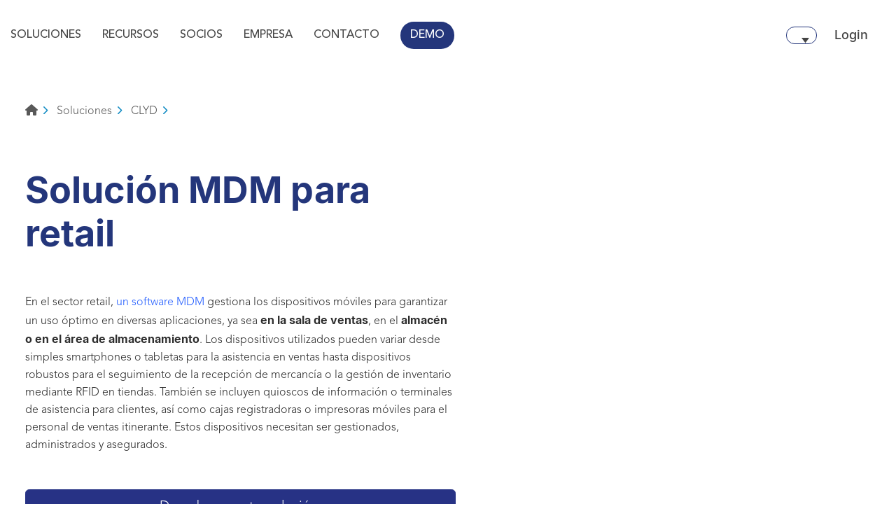

--- FILE ---
content_type: text/html; charset=UTF-8
request_url: https://www.telelogos.com/es/soluciones/gestion-dispositivos-moviles-clyd/clyd-para-el-comercio-minorista/
body_size: 37375
content:
<!DOCTYPE html>
<!--[if lt IE 7 ]> <html id="ie6" lang="es-ES" class="lteie9 lteie8 lteie7 lteie6 ie6 no-js"> <![endif]-->
<!--[if IE 7 ]>    <html id="ie7" lang="es-ES" class="lteie9 lteie8 lteie7 ie7 no-js"> <![endif]-->
<!--[if IE 8 ]>    <html id="ie8" lang="es-ES" class="lteie9 lteie8 ie8 no-js"> <![endif]-->
<!--[if IE 9 ]>    <html id="ie9" lang="es-ES" class="lteie9 ie9 no-js"> <![endif]-->
<!--[if (gt IE 9)|!(IE)]><!-->
<html class="no-js" lang="es-ES"> <!--<![endif]-->

<head><meta charset="UTF-8" /><script>if(navigator.userAgent.match(/MSIE|Internet Explorer/i)||navigator.userAgent.match(/Trident\/7\..*?rv:11/i)){var href=document.location.href;if(!href.match(/[?&]nowprocket/)){if(href.indexOf("?")==-1){if(href.indexOf("#")==-1){document.location.href=href+"?nowprocket=1"}else{document.location.href=href.replace("#","?nowprocket=1#")}}else{if(href.indexOf("#")==-1){document.location.href=href+"&nowprocket=1"}else{document.location.href=href.replace("#","&nowprocket=1#")}}}}</script><script>(()=>{class RocketLazyLoadScripts{constructor(){this.v="2.0.4",this.userEvents=["keydown","keyup","mousedown","mouseup","mousemove","mouseover","mouseout","touchmove","touchstart","touchend","touchcancel","wheel","click","dblclick","input"],this.attributeEvents=["onblur","onclick","oncontextmenu","ondblclick","onfocus","onmousedown","onmouseenter","onmouseleave","onmousemove","onmouseout","onmouseover","onmouseup","onmousewheel","onscroll","onsubmit"]}async t(){this.i(),this.o(),/iP(ad|hone)/.test(navigator.userAgent)&&this.h(),this.u(),this.l(this),this.m(),this.k(this),this.p(this),this._(),await Promise.all([this.R(),this.L()]),this.lastBreath=Date.now(),this.S(this),this.P(),this.D(),this.O(),this.M(),await this.C(this.delayedScripts.normal),await this.C(this.delayedScripts.defer),await this.C(this.delayedScripts.async),await this.T(),await this.F(),await this.j(),await this.A(),window.dispatchEvent(new Event("rocket-allScriptsLoaded")),this.everythingLoaded=!0,this.lastTouchEnd&&await new Promise(t=>setTimeout(t,500-Date.now()+this.lastTouchEnd)),this.I(),this.H(),this.U(),this.W()}i(){this.CSPIssue=sessionStorage.getItem("rocketCSPIssue"),document.addEventListener("securitypolicyviolation",t=>{this.CSPIssue||"script-src-elem"!==t.violatedDirective||"data"!==t.blockedURI||(this.CSPIssue=!0,sessionStorage.setItem("rocketCSPIssue",!0))},{isRocket:!0})}o(){window.addEventListener("pageshow",t=>{this.persisted=t.persisted,this.realWindowLoadedFired=!0},{isRocket:!0}),window.addEventListener("pagehide",()=>{this.onFirstUserAction=null},{isRocket:!0})}h(){let t;function e(e){t=e}window.addEventListener("touchstart",e,{isRocket:!0}),window.addEventListener("touchend",function i(o){o.changedTouches[0]&&t.changedTouches[0]&&Math.abs(o.changedTouches[0].pageX-t.changedTouches[0].pageX)<10&&Math.abs(o.changedTouches[0].pageY-t.changedTouches[0].pageY)<10&&o.timeStamp-t.timeStamp<200&&(window.removeEventListener("touchstart",e,{isRocket:!0}),window.removeEventListener("touchend",i,{isRocket:!0}),"INPUT"===o.target.tagName&&"text"===o.target.type||(o.target.dispatchEvent(new TouchEvent("touchend",{target:o.target,bubbles:!0})),o.target.dispatchEvent(new MouseEvent("mouseover",{target:o.target,bubbles:!0})),o.target.dispatchEvent(new PointerEvent("click",{target:o.target,bubbles:!0,cancelable:!0,detail:1,clientX:o.changedTouches[0].clientX,clientY:o.changedTouches[0].clientY})),event.preventDefault()))},{isRocket:!0})}q(t){this.userActionTriggered||("mousemove"!==t.type||this.firstMousemoveIgnored?"keyup"===t.type||"mouseover"===t.type||"mouseout"===t.type||(this.userActionTriggered=!0,this.onFirstUserAction&&this.onFirstUserAction()):this.firstMousemoveIgnored=!0),"click"===t.type&&t.preventDefault(),t.stopPropagation(),t.stopImmediatePropagation(),"touchstart"===this.lastEvent&&"touchend"===t.type&&(this.lastTouchEnd=Date.now()),"click"===t.type&&(this.lastTouchEnd=0),this.lastEvent=t.type,t.composedPath&&t.composedPath()[0].getRootNode()instanceof ShadowRoot&&(t.rocketTarget=t.composedPath()[0]),this.savedUserEvents.push(t)}u(){this.savedUserEvents=[],this.userEventHandler=this.q.bind(this),this.userEvents.forEach(t=>window.addEventListener(t,this.userEventHandler,{passive:!1,isRocket:!0})),document.addEventListener("visibilitychange",this.userEventHandler,{isRocket:!0})}U(){this.userEvents.forEach(t=>window.removeEventListener(t,this.userEventHandler,{passive:!1,isRocket:!0})),document.removeEventListener("visibilitychange",this.userEventHandler,{isRocket:!0}),this.savedUserEvents.forEach(t=>{(t.rocketTarget||t.target).dispatchEvent(new window[t.constructor.name](t.type,t))})}m(){const t="return false",e=Array.from(this.attributeEvents,t=>"data-rocket-"+t),i="["+this.attributeEvents.join("],[")+"]",o="[data-rocket-"+this.attributeEvents.join("],[data-rocket-")+"]",s=(e,i,o)=>{o&&o!==t&&(e.setAttribute("data-rocket-"+i,o),e["rocket"+i]=new Function("event",o),e.setAttribute(i,t))};new MutationObserver(t=>{for(const n of t)"attributes"===n.type&&(n.attributeName.startsWith("data-rocket-")||this.everythingLoaded?n.attributeName.startsWith("data-rocket-")&&this.everythingLoaded&&this.N(n.target,n.attributeName.substring(12)):s(n.target,n.attributeName,n.target.getAttribute(n.attributeName))),"childList"===n.type&&n.addedNodes.forEach(t=>{if(t.nodeType===Node.ELEMENT_NODE)if(this.everythingLoaded)for(const i of[t,...t.querySelectorAll(o)])for(const t of i.getAttributeNames())e.includes(t)&&this.N(i,t.substring(12));else for(const e of[t,...t.querySelectorAll(i)])for(const t of e.getAttributeNames())this.attributeEvents.includes(t)&&s(e,t,e.getAttribute(t))})}).observe(document,{subtree:!0,childList:!0,attributeFilter:[...this.attributeEvents,...e]})}I(){this.attributeEvents.forEach(t=>{document.querySelectorAll("[data-rocket-"+t+"]").forEach(e=>{this.N(e,t)})})}N(t,e){const i=t.getAttribute("data-rocket-"+e);i&&(t.setAttribute(e,i),t.removeAttribute("data-rocket-"+e))}k(t){Object.defineProperty(HTMLElement.prototype,"onclick",{get(){return this.rocketonclick||null},set(e){this.rocketonclick=e,this.setAttribute(t.everythingLoaded?"onclick":"data-rocket-onclick","this.rocketonclick(event)")}})}S(t){function e(e,i){let o=e[i];e[i]=null,Object.defineProperty(e,i,{get:()=>o,set(s){t.everythingLoaded?o=s:e["rocket"+i]=o=s}})}e(document,"onreadystatechange"),e(window,"onload"),e(window,"onpageshow");try{Object.defineProperty(document,"readyState",{get:()=>t.rocketReadyState,set(e){t.rocketReadyState=e},configurable:!0}),document.readyState="loading"}catch(t){console.log("WPRocket DJE readyState conflict, bypassing")}}l(t){this.originalAddEventListener=EventTarget.prototype.addEventListener,this.originalRemoveEventListener=EventTarget.prototype.removeEventListener,this.savedEventListeners=[],EventTarget.prototype.addEventListener=function(e,i,o){o&&o.isRocket||!t.B(e,this)&&!t.userEvents.includes(e)||t.B(e,this)&&!t.userActionTriggered||e.startsWith("rocket-")||t.everythingLoaded?t.originalAddEventListener.call(this,e,i,o):(t.savedEventListeners.push({target:this,remove:!1,type:e,func:i,options:o}),"mouseenter"!==e&&"mouseleave"!==e||t.originalAddEventListener.call(this,e,t.savedUserEvents.push,o))},EventTarget.prototype.removeEventListener=function(e,i,o){o&&o.isRocket||!t.B(e,this)&&!t.userEvents.includes(e)||t.B(e,this)&&!t.userActionTriggered||e.startsWith("rocket-")||t.everythingLoaded?t.originalRemoveEventListener.call(this,e,i,o):t.savedEventListeners.push({target:this,remove:!0,type:e,func:i,options:o})}}J(t,e){this.savedEventListeners=this.savedEventListeners.filter(i=>{let o=i.type,s=i.target||window;return e!==o||t!==s||(this.B(o,s)&&(i.type="rocket-"+o),this.$(i),!1)})}H(){EventTarget.prototype.addEventListener=this.originalAddEventListener,EventTarget.prototype.removeEventListener=this.originalRemoveEventListener,this.savedEventListeners.forEach(t=>this.$(t))}$(t){t.remove?this.originalRemoveEventListener.call(t.target,t.type,t.func,t.options):this.originalAddEventListener.call(t.target,t.type,t.func,t.options)}p(t){let e;function i(e){return t.everythingLoaded?e:e.split(" ").map(t=>"load"===t||t.startsWith("load.")?"rocket-jquery-load":t).join(" ")}function o(o){function s(e){const s=o.fn[e];o.fn[e]=o.fn.init.prototype[e]=function(){return this[0]===window&&t.userActionTriggered&&("string"==typeof arguments[0]||arguments[0]instanceof String?arguments[0]=i(arguments[0]):"object"==typeof arguments[0]&&Object.keys(arguments[0]).forEach(t=>{const e=arguments[0][t];delete arguments[0][t],arguments[0][i(t)]=e})),s.apply(this,arguments),this}}if(o&&o.fn&&!t.allJQueries.includes(o)){const e={DOMContentLoaded:[],"rocket-DOMContentLoaded":[]};for(const t in e)document.addEventListener(t,()=>{e[t].forEach(t=>t())},{isRocket:!0});o.fn.ready=o.fn.init.prototype.ready=function(i){function s(){parseInt(o.fn.jquery)>2?setTimeout(()=>i.bind(document)(o)):i.bind(document)(o)}return"function"==typeof i&&(t.realDomReadyFired?!t.userActionTriggered||t.fauxDomReadyFired?s():e["rocket-DOMContentLoaded"].push(s):e.DOMContentLoaded.push(s)),o([])},s("on"),s("one"),s("off"),t.allJQueries.push(o)}e=o}t.allJQueries=[],o(window.jQuery),Object.defineProperty(window,"jQuery",{get:()=>e,set(t){o(t)}})}P(){const t=new Map;document.write=document.writeln=function(e){const i=document.currentScript,o=document.createRange(),s=i.parentElement;let n=t.get(i);void 0===n&&(n=i.nextSibling,t.set(i,n));const c=document.createDocumentFragment();o.setStart(c,0),c.appendChild(o.createContextualFragment(e)),s.insertBefore(c,n)}}async R(){return new Promise(t=>{this.userActionTriggered?t():this.onFirstUserAction=t})}async L(){return new Promise(t=>{document.addEventListener("DOMContentLoaded",()=>{this.realDomReadyFired=!0,t()},{isRocket:!0})})}async j(){return this.realWindowLoadedFired?Promise.resolve():new Promise(t=>{window.addEventListener("load",t,{isRocket:!0})})}M(){this.pendingScripts=[];this.scriptsMutationObserver=new MutationObserver(t=>{for(const e of t)e.addedNodes.forEach(t=>{"SCRIPT"!==t.tagName||t.noModule||t.isWPRocket||this.pendingScripts.push({script:t,promise:new Promise(e=>{const i=()=>{const i=this.pendingScripts.findIndex(e=>e.script===t);i>=0&&this.pendingScripts.splice(i,1),e()};t.addEventListener("load",i,{isRocket:!0}),t.addEventListener("error",i,{isRocket:!0}),setTimeout(i,1e3)})})})}),this.scriptsMutationObserver.observe(document,{childList:!0,subtree:!0})}async F(){await this.X(),this.pendingScripts.length?(await this.pendingScripts[0].promise,await this.F()):this.scriptsMutationObserver.disconnect()}D(){this.delayedScripts={normal:[],async:[],defer:[]},document.querySelectorAll("script[type$=rocketlazyloadscript]").forEach(t=>{t.hasAttribute("data-rocket-src")?t.hasAttribute("async")&&!1!==t.async?this.delayedScripts.async.push(t):t.hasAttribute("defer")&&!1!==t.defer||"module"===t.getAttribute("data-rocket-type")?this.delayedScripts.defer.push(t):this.delayedScripts.normal.push(t):this.delayedScripts.normal.push(t)})}async _(){await this.L();let t=[];document.querySelectorAll("script[type$=rocketlazyloadscript][data-rocket-src]").forEach(e=>{let i=e.getAttribute("data-rocket-src");if(i&&!i.startsWith("data:")){i.startsWith("//")&&(i=location.protocol+i);try{const o=new URL(i).origin;o!==location.origin&&t.push({src:o,crossOrigin:e.crossOrigin||"module"===e.getAttribute("data-rocket-type")})}catch(t){}}}),t=[...new Map(t.map(t=>[JSON.stringify(t),t])).values()],this.Y(t,"preconnect")}async G(t){if(await this.K(),!0!==t.noModule||!("noModule"in HTMLScriptElement.prototype))return new Promise(e=>{let i;function o(){(i||t).setAttribute("data-rocket-status","executed"),e()}try{if(navigator.userAgent.includes("Firefox/")||""===navigator.vendor||this.CSPIssue)i=document.createElement("script"),[...t.attributes].forEach(t=>{let e=t.nodeName;"type"!==e&&("data-rocket-type"===e&&(e="type"),"data-rocket-src"===e&&(e="src"),i.setAttribute(e,t.nodeValue))}),t.text&&(i.text=t.text),t.nonce&&(i.nonce=t.nonce),i.hasAttribute("src")?(i.addEventListener("load",o,{isRocket:!0}),i.addEventListener("error",()=>{i.setAttribute("data-rocket-status","failed-network"),e()},{isRocket:!0}),setTimeout(()=>{i.isConnected||e()},1)):(i.text=t.text,o()),i.isWPRocket=!0,t.parentNode.replaceChild(i,t);else{const i=t.getAttribute("data-rocket-type"),s=t.getAttribute("data-rocket-src");i?(t.type=i,t.removeAttribute("data-rocket-type")):t.removeAttribute("type"),t.addEventListener("load",o,{isRocket:!0}),t.addEventListener("error",i=>{this.CSPIssue&&i.target.src.startsWith("data:")?(console.log("WPRocket: CSP fallback activated"),t.removeAttribute("src"),this.G(t).then(e)):(t.setAttribute("data-rocket-status","failed-network"),e())},{isRocket:!0}),s?(t.fetchPriority="high",t.removeAttribute("data-rocket-src"),t.src=s):t.src="data:text/javascript;base64,"+window.btoa(unescape(encodeURIComponent(t.text)))}}catch(i){t.setAttribute("data-rocket-status","failed-transform"),e()}});t.setAttribute("data-rocket-status","skipped")}async C(t){const e=t.shift();return e?(e.isConnected&&await this.G(e),this.C(t)):Promise.resolve()}O(){this.Y([...this.delayedScripts.normal,...this.delayedScripts.defer,...this.delayedScripts.async],"preload")}Y(t,e){this.trash=this.trash||[];let i=!0;var o=document.createDocumentFragment();t.forEach(t=>{const s=t.getAttribute&&t.getAttribute("data-rocket-src")||t.src;if(s&&!s.startsWith("data:")){const n=document.createElement("link");n.href=s,n.rel=e,"preconnect"!==e&&(n.as="script",n.fetchPriority=i?"high":"low"),t.getAttribute&&"module"===t.getAttribute("data-rocket-type")&&(n.crossOrigin=!0),t.crossOrigin&&(n.crossOrigin=t.crossOrigin),t.integrity&&(n.integrity=t.integrity),t.nonce&&(n.nonce=t.nonce),o.appendChild(n),this.trash.push(n),i=!1}}),document.head.appendChild(o)}W(){this.trash.forEach(t=>t.remove())}async T(){try{document.readyState="interactive"}catch(t){}this.fauxDomReadyFired=!0;try{await this.K(),this.J(document,"readystatechange"),document.dispatchEvent(new Event("rocket-readystatechange")),await this.K(),document.rocketonreadystatechange&&document.rocketonreadystatechange(),await this.K(),this.J(document,"DOMContentLoaded"),document.dispatchEvent(new Event("rocket-DOMContentLoaded")),await this.K(),this.J(window,"DOMContentLoaded"),window.dispatchEvent(new Event("rocket-DOMContentLoaded"))}catch(t){console.error(t)}}async A(){try{document.readyState="complete"}catch(t){}try{await this.K(),this.J(document,"readystatechange"),document.dispatchEvent(new Event("rocket-readystatechange")),await this.K(),document.rocketonreadystatechange&&document.rocketonreadystatechange(),await this.K(),this.J(window,"load"),window.dispatchEvent(new Event("rocket-load")),await this.K(),window.rocketonload&&window.rocketonload(),await this.K(),this.allJQueries.forEach(t=>t(window).trigger("rocket-jquery-load")),await this.K(),this.J(window,"pageshow");const t=new Event("rocket-pageshow");t.persisted=this.persisted,window.dispatchEvent(t),await this.K(),window.rocketonpageshow&&window.rocketonpageshow({persisted:this.persisted})}catch(t){console.error(t)}}async K(){Date.now()-this.lastBreath>45&&(await this.X(),this.lastBreath=Date.now())}async X(){return document.hidden?new Promise(t=>setTimeout(t)):new Promise(t=>requestAnimationFrame(t))}B(t,e){return e===document&&"readystatechange"===t||(e===document&&"DOMContentLoaded"===t||(e===window&&"DOMContentLoaded"===t||(e===window&&"load"===t||e===window&&"pageshow"===t)))}static run(){(new RocketLazyLoadScripts).t()}}RocketLazyLoadScripts.run()})();</script>

    
    <title>CLYD para el comercio minorista</title>
<link data-rocket-preload as="style" data-wpr-hosted-gf-parameters="family=Poppins%3A400%2C500%2C600%2C700&display=swap" href="https://www.telelogos.com/wp-content/cache/fonts/1/google-fonts/css/d/a/4/f7498478abeea348b7bc146da4170.css" rel="preload">
<link data-wpr-hosted-gf-parameters="family=Poppins%3A400%2C500%2C600%2C700&display=swap" href="https://www.telelogos.com/wp-content/cache/fonts/1/google-fonts/css/d/a/4/f7498478abeea348b7bc146da4170.css" media="print" onload="this.media=&#039;all&#039;" rel="stylesheet">
<noscript data-wpr-hosted-gf-parameters=""><link rel="stylesheet" href="https://fonts.googleapis.com/css?family=Poppins%3A400%2C500%2C600%2C700&#038;display=swap"></noscript>
    <!--  Mobile Viewport Fix -->
    <meta name="viewport" content="width=device-width; initial-scale=1.0">
        <meta http-equiv="X-UA-Compatible" content="IE=edge,chrome=1">

    <!-- Les favicon et apple-touch-icon.png sont a aller chercher dans le repertoire images/logo (repertoire identité du site) -->
    <link rel="apple-touch-icon" href="https://www.telelogos.com/wp-content/uploads/2021/03/telelogos-logo-header.png.webp">
    <link rel="icon" href="">
    <!--[if IE]><link rel="shortcut icon" href="https://www.telelogos.com/wp-content/themes/netconcept/images/logo/favicon.ico" /><![endif]-->
    <!-- or, set /favicon.ico for IE10 win -->
    <meta name="msapplication-TileColor" content="#f0f0f0">
    <meta name="msapplication-TileImage" content="https://www.telelogos.com/wp-content/uploads/2021/03/telelogos-logo-header.png">

    <link rel="profile" href="http://gmpg.org/xfn/11">

        <link rel="pingback" href="https://www.telelogos.com/xmlrpc.php">

    <!--[if lt IE 9]>
        <script src="https://www.telelogos.com/wp-content/themes/netconcept/js/html5.js" type="text/javascript"></script>
        <![endif]-->

    <!-- Vérification de l'activation de Javascript -->
    <script type="rocketlazyloadscript">
        document.documentElement.className = document.documentElement.className.replace("no-js", "js");
    </script>

    <!-- Test version du navigateur pour informer le visiteur des incompatibilités -->
    <script type="rocketlazyloadscript" data-rocket-type="text/javascript">
        var $buoop = {
            c: 2
        };

        function $buo_f() {
            var e = document.createElement("script");
            e.src = "//browser-update.org/update.min.js";
            document.body.appendChild(e);
        };
        try {
            document.addEventListener("DOMContentLoaded", $buo_f, false);
        } catch (e) {
            window.attachEvent("onload", $buo_f);
        }
    </script>

    <!-- eviter lien numero de télephone sur safarie -->
    <meta name="format-detection" content="telephone=no">

    
<!-- MapPress Easy Google Maps Version:2.95.8 (https://www.mappresspro.com) -->
			<style>								
					form#stickyelements-form input::-moz-placeholder{
						color: #4c4c4c;
					} 
					form#stickyelements-form input::-ms-input-placeholder{
						color: #4c4c4c					} 
					form#stickyelements-form input::-webkit-input-placeholder{
						color: #4c4c4c					}
					form#stickyelements-form input::placeholder{
						color: #4c4c4c					}
					form#stickyelements-form textarea::placeholder {
						color: #4c4c4c					}
					form#stickyelements-form textarea::-moz-placeholder {
						color: #4c4c4c					}					
			</style>	
			<meta name='robots' content='index, follow, max-image-preview:large, max-snippet:-1, max-video-preview:-1' />

	<!-- This site is optimized with the Yoast SEO plugin v26.7 - https://yoast.com/wordpress/plugins/seo/ -->
	<meta name="description" content="La solución de gestión de dispositivos móviles de CLYD respalda los proyectos digitales de las redes minoristas, gracias sobre todo a sus funciones de administración y seguridad de los terminales móviles..." />
	<link rel="canonical" href="https://www.telelogos.com/es/soluciones/gestion-dispositivos-moviles-clyd/clyd-para-el-comercio-minorista/" />
	<meta name="twitter:label1" content="Est. reading time" />
	<meta name="twitter:data1" content="10 minutes" />
	<script type="application/ld+json" class="yoast-schema-graph">{"@context":"https://schema.org","@graph":[{"@type":"WebPage","@id":"https://www.telelogos.com/es/soluciones/gestion-dispositivos-moviles-clyd/clyd-para-el-comercio-minorista/","url":"https://www.telelogos.com/es/soluciones/gestion-dispositivos-moviles-clyd/clyd-para-el-comercio-minorista/","name":"CLYD para el comercio minorista","isPartOf":{"@id":"https://www.telelogos.com/es/#website"},"primaryImageOfPage":{"@id":"https://www.telelogos.com/es/soluciones/gestion-dispositivos-moviles-clyd/clyd-para-el-comercio-minorista/#primaryimage"},"image":{"@id":"https://www.telelogos.com/es/soluciones/gestion-dispositivos-moviles-clyd/clyd-para-el-comercio-minorista/#primaryimage"},"thumbnailUrl":"https://www.telelogos.com/wp-content/uploads/2024/04/Android_02.jpg","datePublished":"2021-02-23T16:45:32+00:00","dateModified":"2024-09-10T14:39:53+00:00","description":"La solución de gestión de dispositivos móviles de CLYD respalda los proyectos digitales de las redes minoristas, gracias sobre todo a sus funciones de administración y seguridad de los terminales móviles...","breadcrumb":{"@id":"https://www.telelogos.com/es/soluciones/gestion-dispositivos-moviles-clyd/clyd-para-el-comercio-minorista/#breadcrumb"},"inLanguage":"es-ES","potentialAction":[{"@type":"ReadAction","target":["https://www.telelogos.com/es/soluciones/gestion-dispositivos-moviles-clyd/clyd-para-el-comercio-minorista/"]}]},{"@type":"ImageObject","inLanguage":"es-ES","@id":"https://www.telelogos.com/es/soluciones/gestion-dispositivos-moviles-clyd/clyd-para-el-comercio-minorista/#primaryimage","url":"https://www.telelogos.com/wp-content/uploads/2024/04/Android_02.jpg","contentUrl":"https://www.telelogos.com/wp-content/uploads/2024/04/Android_02.jpg"},{"@type":"BreadcrumbList","@id":"https://www.telelogos.com/es/soluciones/gestion-dispositivos-moviles-clyd/clyd-para-el-comercio-minorista/#breadcrumb","itemListElement":[{"@type":"ListItem","position":1,"name":"Inicio","item":"https://www.telelogos.com/es/"},{"@type":"ListItem","position":2,"name":"Soluciones","item":"https://www.telelogos.com/es/soluciones/"},{"@type":"ListItem","position":3,"name":"CLYD","item":"https://www.telelogos.com/es/soluciones/gestion-dispositivos-moviles-clyd/"}]},{"@type":"WebSite","@id":"https://www.telelogos.com/es/#website","url":"https://www.telelogos.com/es/","name":"Telelogos","description":"","publisher":{"@id":"https://www.telelogos.com/es/#organization"},"potentialAction":[{"@type":"SearchAction","target":{"@type":"EntryPoint","urlTemplate":"https://www.telelogos.com/es/?s={search_term_string}"},"query-input":{"@type":"PropertyValueSpecification","valueRequired":true,"valueName":"search_term_string"}}],"inLanguage":"es-ES"},{"@type":"Organization","@id":"https://www.telelogos.com/es/#organization","name":"Telelogos","url":"https://www.telelogos.com/es/","logo":{"@type":"ImageObject","inLanguage":"es-ES","@id":"https://www.telelogos.com/es/#/schema/logo/image/","url":"https://www.telelogos.com/wp-content/uploads/2022/07/Logo-Telelogos-e1664355618654.png","contentUrl":"https://www.telelogos.com/wp-content/uploads/2022/07/Logo-Telelogos-e1664355618654.png","width":100,"height":35,"caption":"Telelogos"},"image":{"@id":"https://www.telelogos.com/es/#/schema/logo/image/"},"sameAs":["https://fr.linkedin.com/company/telelogos"]}]}</script>
	<!-- / Yoast SEO plugin. -->


<link rel='dns-prefetch' href='//www.googletagmanager.com' />
<link rel='dns-prefetch' href='//ajax.aspnetcdn.com' />
<link rel='dns-prefetch' href='//cdnjs.cloudflare.com' />
<link rel='dns-prefetch' href='//fonts.googleapis.com' />
<link href='https://fonts.gstatic.com' crossorigin rel='preconnect' />
<link rel="alternate" type="application/rss+xml" title="Telelogos &raquo; Feed" href="https://www.telelogos.com/es/feed/" />
<link rel="alternate" title="oEmbed (JSON)" type="application/json+oembed" href="https://www.telelogos.com/es/wp-json/oembed/1.0/embed?url=https%3A%2F%2Fwww.telelogos.com%2Fes%2Fsoluciones%2Fgestion-dispositivos-moviles-clyd%2Fclyd-para-el-comercio-minorista%2F" />
<link rel="alternate" title="oEmbed (XML)" type="text/xml+oembed" href="https://www.telelogos.com/es/wp-json/oembed/1.0/embed?url=https%3A%2F%2Fwww.telelogos.com%2Fes%2Fsoluciones%2Fgestion-dispositivos-moviles-clyd%2Fclyd-para-el-comercio-minorista%2F&#038;format=xml" />
<style id='wp-img-auto-sizes-contain-inline-css' type='text/css'>
img:is([sizes=auto i],[sizes^="auto," i]){contain-intrinsic-size:3000px 1500px}
/*# sourceURL=wp-img-auto-sizes-contain-inline-css */
</style>
<style id='wp-emoji-styles-inline-css' type='text/css'>

	img.wp-smiley, img.emoji {
		display: inline !important;
		border: none !important;
		box-shadow: none !important;
		height: 1em !important;
		width: 1em !important;
		margin: 0 0.07em !important;
		vertical-align: -0.1em !important;
		background: none !important;
		padding: 0 !important;
	}
/*# sourceURL=wp-emoji-styles-inline-css */
</style>

<!-- Note: This combined block library stylesheet (wp-block-library) is used instead of loading separate core block styles because the should_load_separate_core_block_assets filter is returning false. Try loading the URL with ?should_load_separate_core_block_assets=true to restore being able to load block styles on demand and see if there are any issues remaining. -->
<link rel='stylesheet' id='wp-block-library-css' href='https://www.telelogos.com/wp-includes/css/dist/block-library/style.min.css?ver=a2641d371d735d4eca1c31e5ca4e0b25' type='text/css' media='all' />
<style id='classic-theme-styles-inline-css' type='text/css'>
/*! This file is auto-generated */
.wp-block-button__link{color:#fff;background-color:#32373c;border-radius:9999px;box-shadow:none;text-decoration:none;padding:calc(.667em + 2px) calc(1.333em + 2px);font-size:1.125em}.wp-block-file__button{background:#32373c;color:#fff;text-decoration:none}
/*# sourceURL=/wp-includes/css/classic-themes.min.css */
</style>
<link data-minify="1" rel='stylesheet' id='mappress-leaflet-css' href='https://www.telelogos.com/wp-content/cache/min/1/wp-content/plugins/mappress-google-maps-for-wordpress/lib/leaflet/leaflet.css?ver=1768835519' type='text/css' media='all' />
<link data-minify="1" rel='stylesheet' id='mappress-css' href='https://www.telelogos.com/wp-content/cache/min/1/wp-content/plugins/mappress-google-maps-for-wordpress/css/mappress.css?ver=1768835519' type='text/css' media='all' />
<link rel='stylesheet' id='wp-components-css' href='https://www.telelogos.com/wp-includes/css/dist/components/style.min.css?ver=a2641d371d735d4eca1c31e5ca4e0b25' type='text/css' media='all' />
<link rel='stylesheet' id='wp-preferences-css' href='https://www.telelogos.com/wp-includes/css/dist/preferences/style.min.css?ver=a2641d371d735d4eca1c31e5ca4e0b25' type='text/css' media='all' />
<link rel='stylesheet' id='wp-block-editor-css' href='https://www.telelogos.com/wp-includes/css/dist/block-editor/style.min.css?ver=a2641d371d735d4eca1c31e5ca4e0b25' type='text/css' media='all' />
<link rel='stylesheet' id='wp-reusable-blocks-css' href='https://www.telelogos.com/wp-includes/css/dist/reusable-blocks/style.min.css?ver=a2641d371d735d4eca1c31e5ca4e0b25' type='text/css' media='all' />
<link rel='stylesheet' id='wp-patterns-css' href='https://www.telelogos.com/wp-includes/css/dist/patterns/style.min.css?ver=a2641d371d735d4eca1c31e5ca4e0b25' type='text/css' media='all' />
<link rel='stylesheet' id='wp-editor-css' href='https://www.telelogos.com/wp-includes/css/dist/editor/style.min.css?ver=a2641d371d735d4eca1c31e5ca4e0b25' type='text/css' media='all' />
<link data-minify="1" rel='stylesheet' id='drop_shadow_block-style-css-css' href='https://www.telelogos.com/wp-content/cache/min/1/wp-content/plugins/drop-shadow-boxes/block/blocks.style.build.css?ver=1768835519' type='text/css' media='all' />
<style id='global-styles-inline-css' type='text/css'>
:root{--wp--preset--aspect-ratio--square: 1;--wp--preset--aspect-ratio--4-3: 4/3;--wp--preset--aspect-ratio--3-4: 3/4;--wp--preset--aspect-ratio--3-2: 3/2;--wp--preset--aspect-ratio--2-3: 2/3;--wp--preset--aspect-ratio--16-9: 16/9;--wp--preset--aspect-ratio--9-16: 9/16;--wp--preset--color--black: #000000;--wp--preset--color--cyan-bluish-gray: #abb8c3;--wp--preset--color--white: #ffffff;--wp--preset--color--pale-pink: #f78da7;--wp--preset--color--vivid-red: #cf2e2e;--wp--preset--color--luminous-vivid-orange: #ff6900;--wp--preset--color--luminous-vivid-amber: #fcb900;--wp--preset--color--light-green-cyan: #7bdcb5;--wp--preset--color--vivid-green-cyan: #00d084;--wp--preset--color--pale-cyan-blue: #8ed1fc;--wp--preset--color--vivid-cyan-blue: #0693e3;--wp--preset--color--vivid-purple: #9b51e0;--wp--preset--gradient--vivid-cyan-blue-to-vivid-purple: linear-gradient(135deg,rgb(6,147,227) 0%,rgb(155,81,224) 100%);--wp--preset--gradient--light-green-cyan-to-vivid-green-cyan: linear-gradient(135deg,rgb(122,220,180) 0%,rgb(0,208,130) 100%);--wp--preset--gradient--luminous-vivid-amber-to-luminous-vivid-orange: linear-gradient(135deg,rgb(252,185,0) 0%,rgb(255,105,0) 100%);--wp--preset--gradient--luminous-vivid-orange-to-vivid-red: linear-gradient(135deg,rgb(255,105,0) 0%,rgb(207,46,46) 100%);--wp--preset--gradient--very-light-gray-to-cyan-bluish-gray: linear-gradient(135deg,rgb(238,238,238) 0%,rgb(169,184,195) 100%);--wp--preset--gradient--cool-to-warm-spectrum: linear-gradient(135deg,rgb(74,234,220) 0%,rgb(151,120,209) 20%,rgb(207,42,186) 40%,rgb(238,44,130) 60%,rgb(251,105,98) 80%,rgb(254,248,76) 100%);--wp--preset--gradient--blush-light-purple: linear-gradient(135deg,rgb(255,206,236) 0%,rgb(152,150,240) 100%);--wp--preset--gradient--blush-bordeaux: linear-gradient(135deg,rgb(254,205,165) 0%,rgb(254,45,45) 50%,rgb(107,0,62) 100%);--wp--preset--gradient--luminous-dusk: linear-gradient(135deg,rgb(255,203,112) 0%,rgb(199,81,192) 50%,rgb(65,88,208) 100%);--wp--preset--gradient--pale-ocean: linear-gradient(135deg,rgb(255,245,203) 0%,rgb(182,227,212) 50%,rgb(51,167,181) 100%);--wp--preset--gradient--electric-grass: linear-gradient(135deg,rgb(202,248,128) 0%,rgb(113,206,126) 100%);--wp--preset--gradient--midnight: linear-gradient(135deg,rgb(2,3,129) 0%,rgb(40,116,252) 100%);--wp--preset--font-size--small: 13px;--wp--preset--font-size--medium: 20px;--wp--preset--font-size--large: 36px;--wp--preset--font-size--x-large: 42px;--wp--preset--spacing--20: 0.44rem;--wp--preset--spacing--30: 0.67rem;--wp--preset--spacing--40: 1rem;--wp--preset--spacing--50: 1.5rem;--wp--preset--spacing--60: 2.25rem;--wp--preset--spacing--70: 3.38rem;--wp--preset--spacing--80: 5.06rem;--wp--preset--shadow--natural: 6px 6px 9px rgba(0, 0, 0, 0.2);--wp--preset--shadow--deep: 12px 12px 50px rgba(0, 0, 0, 0.4);--wp--preset--shadow--sharp: 6px 6px 0px rgba(0, 0, 0, 0.2);--wp--preset--shadow--outlined: 6px 6px 0px -3px rgb(255, 255, 255), 6px 6px rgb(0, 0, 0);--wp--preset--shadow--crisp: 6px 6px 0px rgb(0, 0, 0);}:where(.is-layout-flex){gap: 0.5em;}:where(.is-layout-grid){gap: 0.5em;}body .is-layout-flex{display: flex;}.is-layout-flex{flex-wrap: wrap;align-items: center;}.is-layout-flex > :is(*, div){margin: 0;}body .is-layout-grid{display: grid;}.is-layout-grid > :is(*, div){margin: 0;}:where(.wp-block-columns.is-layout-flex){gap: 2em;}:where(.wp-block-columns.is-layout-grid){gap: 2em;}:where(.wp-block-post-template.is-layout-flex){gap: 1.25em;}:where(.wp-block-post-template.is-layout-grid){gap: 1.25em;}.has-black-color{color: var(--wp--preset--color--black) !important;}.has-cyan-bluish-gray-color{color: var(--wp--preset--color--cyan-bluish-gray) !important;}.has-white-color{color: var(--wp--preset--color--white) !important;}.has-pale-pink-color{color: var(--wp--preset--color--pale-pink) !important;}.has-vivid-red-color{color: var(--wp--preset--color--vivid-red) !important;}.has-luminous-vivid-orange-color{color: var(--wp--preset--color--luminous-vivid-orange) !important;}.has-luminous-vivid-amber-color{color: var(--wp--preset--color--luminous-vivid-amber) !important;}.has-light-green-cyan-color{color: var(--wp--preset--color--light-green-cyan) !important;}.has-vivid-green-cyan-color{color: var(--wp--preset--color--vivid-green-cyan) !important;}.has-pale-cyan-blue-color{color: var(--wp--preset--color--pale-cyan-blue) !important;}.has-vivid-cyan-blue-color{color: var(--wp--preset--color--vivid-cyan-blue) !important;}.has-vivid-purple-color{color: var(--wp--preset--color--vivid-purple) !important;}.has-black-background-color{background-color: var(--wp--preset--color--black) !important;}.has-cyan-bluish-gray-background-color{background-color: var(--wp--preset--color--cyan-bluish-gray) !important;}.has-white-background-color{background-color: var(--wp--preset--color--white) !important;}.has-pale-pink-background-color{background-color: var(--wp--preset--color--pale-pink) !important;}.has-vivid-red-background-color{background-color: var(--wp--preset--color--vivid-red) !important;}.has-luminous-vivid-orange-background-color{background-color: var(--wp--preset--color--luminous-vivid-orange) !important;}.has-luminous-vivid-amber-background-color{background-color: var(--wp--preset--color--luminous-vivid-amber) !important;}.has-light-green-cyan-background-color{background-color: var(--wp--preset--color--light-green-cyan) !important;}.has-vivid-green-cyan-background-color{background-color: var(--wp--preset--color--vivid-green-cyan) !important;}.has-pale-cyan-blue-background-color{background-color: var(--wp--preset--color--pale-cyan-blue) !important;}.has-vivid-cyan-blue-background-color{background-color: var(--wp--preset--color--vivid-cyan-blue) !important;}.has-vivid-purple-background-color{background-color: var(--wp--preset--color--vivid-purple) !important;}.has-black-border-color{border-color: var(--wp--preset--color--black) !important;}.has-cyan-bluish-gray-border-color{border-color: var(--wp--preset--color--cyan-bluish-gray) !important;}.has-white-border-color{border-color: var(--wp--preset--color--white) !important;}.has-pale-pink-border-color{border-color: var(--wp--preset--color--pale-pink) !important;}.has-vivid-red-border-color{border-color: var(--wp--preset--color--vivid-red) !important;}.has-luminous-vivid-orange-border-color{border-color: var(--wp--preset--color--luminous-vivid-orange) !important;}.has-luminous-vivid-amber-border-color{border-color: var(--wp--preset--color--luminous-vivid-amber) !important;}.has-light-green-cyan-border-color{border-color: var(--wp--preset--color--light-green-cyan) !important;}.has-vivid-green-cyan-border-color{border-color: var(--wp--preset--color--vivid-green-cyan) !important;}.has-pale-cyan-blue-border-color{border-color: var(--wp--preset--color--pale-cyan-blue) !important;}.has-vivid-cyan-blue-border-color{border-color: var(--wp--preset--color--vivid-cyan-blue) !important;}.has-vivid-purple-border-color{border-color: var(--wp--preset--color--vivid-purple) !important;}.has-vivid-cyan-blue-to-vivid-purple-gradient-background{background: var(--wp--preset--gradient--vivid-cyan-blue-to-vivid-purple) !important;}.has-light-green-cyan-to-vivid-green-cyan-gradient-background{background: var(--wp--preset--gradient--light-green-cyan-to-vivid-green-cyan) !important;}.has-luminous-vivid-amber-to-luminous-vivid-orange-gradient-background{background: var(--wp--preset--gradient--luminous-vivid-amber-to-luminous-vivid-orange) !important;}.has-luminous-vivid-orange-to-vivid-red-gradient-background{background: var(--wp--preset--gradient--luminous-vivid-orange-to-vivid-red) !important;}.has-very-light-gray-to-cyan-bluish-gray-gradient-background{background: var(--wp--preset--gradient--very-light-gray-to-cyan-bluish-gray) !important;}.has-cool-to-warm-spectrum-gradient-background{background: var(--wp--preset--gradient--cool-to-warm-spectrum) !important;}.has-blush-light-purple-gradient-background{background: var(--wp--preset--gradient--blush-light-purple) !important;}.has-blush-bordeaux-gradient-background{background: var(--wp--preset--gradient--blush-bordeaux) !important;}.has-luminous-dusk-gradient-background{background: var(--wp--preset--gradient--luminous-dusk) !important;}.has-pale-ocean-gradient-background{background: var(--wp--preset--gradient--pale-ocean) !important;}.has-electric-grass-gradient-background{background: var(--wp--preset--gradient--electric-grass) !important;}.has-midnight-gradient-background{background: var(--wp--preset--gradient--midnight) !important;}.has-small-font-size{font-size: var(--wp--preset--font-size--small) !important;}.has-medium-font-size{font-size: var(--wp--preset--font-size--medium) !important;}.has-large-font-size{font-size: var(--wp--preset--font-size--large) !important;}.has-x-large-font-size{font-size: var(--wp--preset--font-size--x-large) !important;}
:where(.wp-block-post-template.is-layout-flex){gap: 1.25em;}:where(.wp-block-post-template.is-layout-grid){gap: 1.25em;}
:where(.wp-block-term-template.is-layout-flex){gap: 1.25em;}:where(.wp-block-term-template.is-layout-grid){gap: 1.25em;}
:where(.wp-block-columns.is-layout-flex){gap: 2em;}:where(.wp-block-columns.is-layout-grid){gap: 2em;}
:root :where(.wp-block-pullquote){font-size: 1.5em;line-height: 1.6;}
/*# sourceURL=global-styles-inline-css */
</style>
<link data-minify="1" rel='stylesheet' id='juiz_sps_styles-css' href='https://www.telelogos.com/wp-content/cache/min/1/wp-content/plugins/juiz-social-post-sharer/skins/5/style.min.css?ver=1768835519' type='text/css' media='all' />
<link rel='stylesheet' id='juiz_sps_modal_styles-css' href='https://www.telelogos.com/wp-content/plugins/juiz-social-post-sharer/assets/css/juiz-social-post-sharer-modal.min.css?ver=2.3.4' type='text/css' media="print" onload="this.onload=null;this.media='all'" /><noscript><link rel="stylesheet" media="all" href="https://www.telelogos.com/wp-content/plugins/juiz-social-post-sharer/assets/css/juiz-social-post-sharer-modal.min.css?ver=2.3.4"></noscript>
<link data-minify="1" rel='stylesheet' id='menu-image-css' href='https://www.telelogos.com/wp-content/cache/min/1/wp-content/plugins/menu-image/includes/css/menu-image.css?ver=1768835519' type='text/css' media='all' />
<link data-minify="1" rel='stylesheet' id='dashicons-css' href='https://www.telelogos.com/wp-content/cache/min/1/wp-includes/css/dashicons.min.css?ver=1768835519' type='text/css' media='all' />
<link rel='stylesheet' id='siteorigin-panels-front-css' href='https://www.telelogos.com/wp-content/plugins/siteorigin-panels/css/front-flex.min.css?ver=2.33.5' type='text/css' media='all' />
<link data-minify="1" rel='stylesheet' id='sow-button-base-css' href='https://www.telelogos.com/wp-content/cache/min/1/wp-content/plugins/so-widgets-bundle/widgets/button/css/style.css?ver=1768835519' type='text/css' media='all' />
<link data-minify="1" rel='stylesheet' id='sow-button-flat-82e41d8f1606-22687-css' href='https://www.telelogos.com/wp-content/cache/min/1/wp-content/uploads/siteorigin-widgets/sow-button-flat-82e41d8f1606-22687.css?ver=1768836495' type='text/css' media='all' />
<link data-minify="1" rel='stylesheet' id='lsow-icomoon-css' href='https://www.telelogos.com/wp-content/cache/min/1/wp-content/plugins/livemesh-siteorigin-widgets/assets/css/icomoon.css?ver=1768835525' type='text/css' media='all' />
<link data-minify="1" rel='stylesheet' id='lsow-frontend-css' href='https://www.telelogos.com/wp-content/cache/min/1/wp-content/plugins/livemesh-siteorigin-widgets/assets/css/lsow-frontend.css?ver=1768835525' type='text/css' media='all' />
<link data-minify="1" rel='stylesheet' id='lsow-accordion-css' href='https://www.telelogos.com/wp-content/cache/min/1/wp-content/plugins/livemesh-siteorigin-widgets/includes/widgets/lsow-accordion-widget/css/style.css?ver=1768835691' type='text/css' media='all' />
<link data-minify="1" rel='stylesheet' id='sow-button-flat-d2c85a7ad0d9-22687-css' href='https://www.telelogos.com/wp-content/cache/min/1/wp-content/uploads/siteorigin-widgets/sow-button-flat-d2c85a7ad0d9-22687.css?ver=1768836495' type='text/css' media='all' />
<link data-minify="1" rel='stylesheet' id='fontawesome-css-6-css' href='https://www.telelogos.com/wp-content/cache/min/1/wp-content/plugins/wp-font-awesome/font-awesome/css/fontawesome-all.min.css?ver=1768835519' type='text/css' media='all' />
<link rel='stylesheet' id='fontawesome-css-4-css' href='https://www.telelogos.com/wp-content/plugins/wp-font-awesome/font-awesome/css/v4-shims.min.css?ver=1.8.0' type='text/css' media='all' />
<link data-minify="1" rel='stylesheet' id='sm-style-css' href='https://www.telelogos.com/wp-content/cache/min/1/wp-content/plugins/wp-show-more/wpsm-style.css?ver=1768835519' type='text/css' media='all' />
<link rel='stylesheet' id='wpml-legacy-dropdown-0-css' href='https://www.telelogos.com/wp-content/plugins/sitepress-multilingual-cms/templates/language-switchers/legacy-dropdown/style.min.css?ver=1' type='text/css' media='all' />
<link rel='stylesheet' id='netconcept-stylesheet-css' href='https://www.telelogos.com/wp-content/themes/netconcept/css/stylesheet.css?ver=1744895287' type='text/css' media='all' />
<link data-minify="1" rel='stylesheet' id='netconcept-css-css' href='https://www.telelogos.com/wp-content/cache/min/1/wp-content/themes/netconcept/css/styles.css?ver=1768835519' type='text/css' media='all' />
<link data-minify="1" rel='stylesheet' id='jquery-select2-css' href='https://www.telelogos.com/wp-content/cache/min/1/wp-content/themes/netconcept/css/jquery.select2.css?ver=1768835519' type='text/css' media='all' />
<link rel='stylesheet' id='jquery-swiper-css' href='https://www.telelogos.com/wp-content/themes/netconcept/js/libs/swiper-4.4.1/dist/css/swiper.min.css?ver=4.4.1' type='text/css' media='all' />
<link data-minify="1" rel='stylesheet' id='gridpak-css-css' href='https://www.telelogos.com/wp-content/cache/min/1/wp-content/themes/netconcept/css/gridpak.css?ver=1768835519' type='text/css' media='all' />
<link data-minify="1" rel='stylesheet' id='select2_css-css' href='https://www.telelogos.com/wp-content/cache/min/1/ajax/libs/select2/4.0.3/css/select2.min.css?ver=1768835519' type='text/css' media='all' />
<link rel='stylesheet' id='fancybox-css' href='https://www.telelogos.com/wp-content/plugins/easy-fancybox/fancybox/1.5.4/jquery.fancybox.min.css?ver=a2641d371d735d4eca1c31e5ca4e0b25' type='text/css' media='screen' />

<link data-minify="1" rel='stylesheet' id='font-awesome-css-css' href='https://www.telelogos.com/wp-content/cache/min/1/wp-content/plugins/mystickyelements/css/font-awesome.min.css?ver=1768835519' type='text/css' media='all' />
<link rel='stylesheet' id='mystickyelements-front-css-css' href='https://www.telelogos.com/wp-content/plugins/mystickyelements/css/mystickyelements-front.min.css?ver=2.3.4' type='text/css' media='all' />
<link data-minify="1" rel='stylesheet' id='intl-tel-input-css' href='https://www.telelogos.com/wp-content/cache/min/1/wp-content/plugins/mystickyelements/intl-tel-input-src/build/css/intlTelInput.css?ver=1768835519' type='text/css' media='all' />
<style id='rocket-lazyload-inline-css' type='text/css'>
.rll-youtube-player{position:relative;padding-bottom:56.23%;height:0;overflow:hidden;max-width:100%;}.rll-youtube-player:focus-within{outline: 2px solid currentColor;outline-offset: 5px;}.rll-youtube-player iframe{position:absolute;top:0;left:0;width:100%;height:100%;z-index:100;background:0 0}.rll-youtube-player img{bottom:0;display:block;left:0;margin:auto;max-width:100%;width:100%;position:absolute;right:0;top:0;border:none;height:auto;-webkit-transition:.4s all;-moz-transition:.4s all;transition:.4s all}.rll-youtube-player img:hover{-webkit-filter:brightness(75%)}.rll-youtube-player .play{height:100%;width:100%;left:0;top:0;position:absolute;background:url(https://www.telelogos.com/wp-content/plugins/wp-rocket/assets/img/youtube.png) no-repeat center;background-color: transparent !important;cursor:pointer;border:none;}
/*# sourceURL=rocket-lazyload-inline-css */
</style>
<!--n2css--><!--n2js--><script type="rocketlazyloadscript" data-rocket-type="text/javascript" data-rocket-src="https://www.telelogos.com/wp-includes/js/tinymce/tinymce.min.js?ver=49110-20250317" id="wp-tinymce-root-js" data-rocket-defer defer></script>
<script type="rocketlazyloadscript" data-rocket-type="text/javascript" data-rocket-src="https://www.telelogos.com/wp-includes/js/tinymce/plugins/compat3x/plugin.min.js?ver=49110-20250317" id="wp-tinymce-js" data-rocket-defer defer></script>
<script type="rocketlazyloadscript" data-rocket-type="text/javascript" data-rocket-src="https://www.telelogos.com/wp-includes/js/jquery/jquery.min.js?ver=3.7.1" id="jquery-core-js"></script>
<script type="rocketlazyloadscript" data-rocket-type="text/javascript" data-rocket-src="https://www.telelogos.com/wp-includes/js/jquery/jquery-migrate.min.js?ver=3.4.1" id="jquery-migrate-js" data-rocket-defer defer></script>
<script type="rocketlazyloadscript" data-rocket-type="text/javascript" data-rocket-src="https://www.telelogos.com/wp-content/plugins/livemesh-siteorigin-widgets/includes/widgets/lsow-accordion-widget/js/accordion.min.js?ver=1.70.4" id="lsow-accordion-js" data-rocket-defer defer></script>
<script type="rocketlazyloadscript" data-rocket-type="text/javascript" data-rocket-src="https://www.telelogos.com/wp-content/plugins/sitepress-multilingual-cms/templates/language-switchers/legacy-dropdown/script.min.js?ver=1" id="wpml-legacy-dropdown-0-js" data-rocket-defer defer></script>

<!-- Google tag (gtag.js) snippet added by Site Kit -->
<!-- Google Analytics snippet added by Site Kit -->
<script type="text/javascript" src="https://www.googletagmanager.com/gtag/js?id=G-NVHLQ9HZKM" id="google_gtagjs-js" async></script>
<script type="text/javascript" id="google_gtagjs-js-after">
/* <![CDATA[ */
window.dataLayer = window.dataLayer || [];function gtag(){dataLayer.push(arguments);}
gtag("set","linker",{"domains":["www.telelogos.com"]});
gtag("js", new Date());
gtag("set", "developer_id.dZTNiMT", true);
gtag("config", "G-NVHLQ9HZKM");
//# sourceURL=google_gtagjs-js-after
/* ]]> */
</script>
<link rel="https://api.w.org/" href="https://www.telelogos.com/es/wp-json/" /><link rel="alternate" title="JSON" type="application/json" href="https://www.telelogos.com/es/wp-json/wp/v2/pages/22687" />        <script type="rocketlazyloadscript" data-rocket-type="text/javascript">
            (function () {
                window.lsow_fs = {can_use_premium_code: false};
            })();
        </script>
        <meta name="generator" content="WPML ver:4.8.6 stt:1,4,2;" />
<script type="rocketlazyloadscript" data-rocket-type="text/javascript">if(!window._buttonizer) { window._buttonizer = {}; };var _buttonizer_page_data = {"language":"es"};window._buttonizer.data = { ..._buttonizer_page_data, ...window._buttonizer.data };</script><!-- start Simple Custom CSS and JS -->
<style type="text/css">
.page-id-48894 header#branding,
.page-id-48895 header#branding,
.page-id-42181 header#branding,
.page-id-38797 header#branding,
.page-id-38798 header#branding,
.page-id-38752 header#branding,
.page-id-42176 header#branding,
.page-id-38771 header#branding,
.page-id-38757 header#branding,
.page-id-42187 header#branding,
.page-id-42185 header#branding,
.page-id-38759 header#branding,
.page-id-42191 header#branding,
.page-id-42193 header#branding,
.page-id-38754 header#branding,
.page-id-42198 header#branding,
.page-id-42196 header#branding,
.page-id-38800 header#branding,
.page-id-42202 header#branding,
.page-id-38801 header#branding,
.page-id-38763 header#branding,
.page-id-42206 header#branding,
.page-id-42204 header#branding {
  display: none;
}

.page-id-48894 footer#colophon,
.page-id-48895 footer#colophon,
.page-id-42181 footer#colophon,
.page-id-38797 footer#colophon,
.page-id-38798 footer#colophon,
.page-id-38752 footer#colophon,
.page-id-42176 footer#colophon,
.page-id-38771 footer#colophon,
.page-id-38757 footer#colophon,
.page-id-42187 footer#colophon,
.page-id-42185 footer#colophon,
.page-id-38759 footer#colophon,
.page-id-42191 footer#colophon,
.page-id-42193 footer#colophon,
.page-id-38754 footer#colophon,
.page-id-42198 footer#colophon,
.page-id-42196 footer#colophon,
.page-id-38800 footer#colophon,
.page-id-42202 footer#colophon,
.page-id-38801 footer#colophon,
.page-id-38763 footer#colophon,
.page-id-42206 footer#colophon,
.page-id-42204 footer#colophon {
  display: none;
}

.page-id-48894 .entry-header.bandeau-header,
.page-id-48895 .entry-header.bandeau-header,
.page-id-42181 .entry-header.bandeau-header,
.page-id-38797 .entry-header.bandeau-header,
.page-id-38798 .entry-header.bandeau-header,
.page-id-38752 .entry-header.bandeau-header,
.page-id-42176 .entry-header.bandeau-header,
.page-id-38771 .entry-header.bandeau-header,
.page-id-38757 .entry-header.bandeau-header,
.page-id-42187 .entry-header.bandeau-header,
.page-id-42185 .entry-header.bandeau-header,
.page-id-38759 .entry-header.bandeau-header,
.page-id-42191 .entry-header.bandeau-header,
.page-id-42193 .entry-header.bandeau-header,
.page-id-38754 .entry-header.bandeau-header,
.page-id-42198 .entry-header.bandeau-header,
.page-id-42196 .entry-header.bandeau-header,
.page-id-38800 .entry-header.bandeau-header,
.page-id-42202 .entry-header.bandeau-header,
.page-id-38801 .entry-header.bandeau-header,
.page-id-38763 .entry-header.bandeau-header,
.page-id-42206 .entry-header.bandeau-header,
.page-id-42204 .entry-header.bandeau-header {
  display: none;
}
</style>
<!-- end Simple Custom CSS and JS -->
<!-- start Simple Custom CSS and JS -->
<style type="text/css">
.test-iframe {
	position: relative;
	padding-bottom: 170%;
	/* hauteur de l'iframe en pourcentage */
	height: 0;
	overflow: hidden;
	max-width: 100%;
	border:0px #ffffff none;
	/* empêche l'iframe de dépasser la largeur de son conteneur */
}
.test-iframe iframe {
	position: absolute;
	top: 0;
	left: 0;
	width: 75%;
	height: 70%;
	border:0px #ffffff none;
}
@media only screen and (min-width: 768px) {
	/* styles pour les écrans d'au moins 768px de large (tablette et ordinateur) */
	.so-iframe-wrapper {
		padding-bottom: 60%;
		/* hauteur de l'iframe en pourcentage sur tablette et ordinateur */
		height: 0;
		width: 100%;
		border:0px #ffffff none;
		/* largeur de l'iframe sur tablette et ordinateur */
		}
/* annuler le padding-bottom sur les écrans plus larges */
.test-iframe.no-padding {
	padding-bottom: 0;
	border:0px #ffffff none;
}
</style>
<!-- end Simple Custom CSS and JS -->
<!-- start Simple Custom CSS and JS -->
<style type="text/css">
.so-iframe-wrapper {
	position: relative;
	padding-bottom: 325%;
	/* hauteur de l'iframe en pourcentage */
	height: 0;
	overflow: hidden;
	max-width: 100%;
	border:0px #ffffff none;
	/* empêche l'iframe de dépasser la largeur de son conteneur */
}
.so-iframe-wrapper iframe {
	position: absolute;
	top: 0;
	left: 0;
	width: 100%;
	height: 105%;
	border:0px #ffffff none;
}
@media only screen and (min-width: 768px) {
	/* styles pour les écrans d'au moins 768px de large (tablette et ordinateur) */
	.so-iframe-wrapper {
		padding-bottom: 60%;
		/* hauteur de l'iframe en pourcentage sur tablette et ordinateur */
		height: 0;
		width: 100%;
		border:0px #ffffff none;
		/* largeur de l'iframe sur tablette et ordinateur */
		}
/* annuler le padding-bottom sur les écrans plus larges */
.so-iframe-wrapper.no-padding {
	padding-bottom: 0;
	border:0px #ffffff none;
}
</style>
<!-- end Simple Custom CSS and JS -->
<meta name="generator" content="Site Kit by Google 1.170.0" /><meta name="generator" content="performance-lab 4.0.1; plugins: ">
<meta name="ti-site-data" content="[base64]" />
        <style type="text/css">
        #totop {
        position: fixed;
        right: 30px;
        bottom: 30px;
        display: none;
        outline: none;
        }
        </style>
<!-- Google AdSense meta tags added by Site Kit -->
<meta name="google-adsense-platform-account" content="ca-host-pub-2644536267352236">
<meta name="google-adsense-platform-domain" content="sitekit.withgoogle.com">
<!-- End Google AdSense meta tags added by Site Kit -->

<!-- Google Tag Manager snippet added by Site Kit -->
<script type="text/javascript">
/* <![CDATA[ */

			( function( w, d, s, l, i ) {
				w[l] = w[l] || [];
				w[l].push( {'gtm.start': new Date().getTime(), event: 'gtm.js'} );
				var f = d.getElementsByTagName( s )[0],
					j = d.createElement( s ), dl = l != 'dataLayer' ? '&l=' + l : '';
				j.async = true;
				j.src = 'https://www.googletagmanager.com/gtm.js?id=' + i + dl;
				f.parentNode.insertBefore( j, f );
			} )( window, document, 'script', 'dataLayer', 'GTM-PG39KT' );
			
/* ]]> */
</script>

<!-- End Google Tag Manager snippet added by Site Kit -->
<style media="all" id="siteorigin-panels-layouts-head">/* Layout 22687 */ #pgc-22687-0-0 { width:52.103%;width:calc(52.103% - ( 0.47897026831037 * 30px ) ) } #pl-22687 #panel-22687-0-0-1 , #pl-22687 #panel-22687-11-1-0 { margin:45px 0px 0px 0px } #pgc-22687-0-1 { width:47.897%;width:calc(47.897% - ( 0.52102973168963 * 30px ) ) } #pl-22687 #panel-22687-0-1-0 { margin:40px 0px 0px 0px } #pg-22687-0 { margin-bottom:40px } #pgc-22687-1-0 , #pgc-22687-3-0 , #pgc-22687-5-0 , #pgc-22687-7-0 , #pgc-22687-9-0 , #pgc-22687-12-0 , #pgc-22687-13-0 , #pgc-22687-15-0 , #pgc-22687-17-0 , #pgc-22687-18-0 { width:100%;width:calc(100% - ( 0 * 30px ) ) } #pg-22687-1 , #pg-22687-6 , #pg-22687-9 , #pg-22687-13 , #pg-22687-15 , #pg-22687-16 , #pl-22687 .so-panel , #pl-22687 .so-panel:last-of-type { margin-bottom:0px } #pgc-22687-2-0 , #pgc-22687-2-1 , #pgc-22687-2-2 , #pgc-22687-14-0 , #pgc-22687-14-1 , #pgc-22687-14-2 { width:33.3333%;width:calc(33.3333% - ( 0.66666666666667 * 30px ) ) } #pg-22687-2 , #pg-22687-17 { margin-bottom:50px } #pg-22687-3 , #pg-22687-5 , #pg-22687-7 , #pg-22687-8 , #pg-22687-11 , #pg-22687-12 { margin-bottom:35px } #pgc-22687-4-0 , #pgc-22687-4-1 , #pgc-22687-6-0 , #pgc-22687-6-1 , #pgc-22687-8-0 , #pgc-22687-8-1 , #pgc-22687-10-0 , #pgc-22687-10-1 , #pgc-22687-11-0 , #pgc-22687-11-1 { width:50%;width:calc(50% - ( 0.5 * 30px ) ) } #pl-22687 #panel-22687-4-1-0 { margin:75px 0px 0px 0px } #pg-22687-4 { margin-bottom:20px } #pl-22687 #panel-22687-6-0-0 { margin:70px 0px 0px 0px } #pl-22687 #panel-22687-8-0-0 , #pl-22687 #panel-22687-17-0-0 { margin:15px 0px 0px 0px } #pl-22687 #panel-22687-10-0-0 { margin:25px 0px 0px 0px } #pl-22687 #panel-22687-10-1-0 { margin:-20px 0px 0px 0px } #pg-22687-10 { margin-bottom:45px } #pl-22687 #panel-22687-13-0-0 { margin:35px 0px 0px 0px } #pg-22687-14 { margin-bottom:70px } #pgc-22687-16-0 , #pgc-22687-16-1 , #pgc-22687-16-2 , #pgc-22687-16-3 , #pgc-22687-16-4 { width:20%;width:calc(20% - ( 0.8 * 30px ) ) } #pl-22687 #panel-22687-16-0-0 { margin:5px 0px 0px 0px } #pl-22687 #panel-22687-16-1-0 { margin:-3px 0px 0px 0px } #pl-22687 #panel-22687-16-4-0 { margin:-30px 0px 0px 0px } #pg-22687-18 { margin-bottom:30px } #pg-22687-0> .panel-row-style { background-color:#ffffff;padding:175px 0px 0px 0px } #pg-22687-0.panel-has-style > .panel-row-style, #pg-22687-0.panel-no-style , #pg-22687-1.panel-has-style > .panel-row-style, #pg-22687-1.panel-no-style , #pg-22687-2.panel-has-style > .panel-row-style, #pg-22687-2.panel-no-style , #pg-22687-3.panel-has-style > .panel-row-style, #pg-22687-3.panel-no-style , #pg-22687-4.panel-has-style > .panel-row-style, #pg-22687-4.panel-no-style , #pg-22687-5.panel-has-style > .panel-row-style, #pg-22687-5.panel-no-style , #pg-22687-6.panel-has-style > .panel-row-style, #pg-22687-6.panel-no-style , #pg-22687-7.panel-has-style > .panel-row-style, #pg-22687-7.panel-no-style , #pg-22687-8.panel-has-style > .panel-row-style, #pg-22687-8.panel-no-style , #pg-22687-9.panel-has-style > .panel-row-style, #pg-22687-9.panel-no-style , #pg-22687-10.panel-has-style > .panel-row-style, #pg-22687-10.panel-no-style , #pg-22687-11.panel-has-style > .panel-row-style, #pg-22687-11.panel-no-style , #pg-22687-12.panel-has-style > .panel-row-style, #pg-22687-12.panel-no-style , #pg-22687-13.panel-has-style > .panel-row-style, #pg-22687-13.panel-no-style , #pg-22687-14.panel-has-style > .panel-row-style, #pg-22687-14.panel-no-style , #pg-22687-15.panel-has-style > .panel-row-style, #pg-22687-15.panel-no-style , #pg-22687-16.panel-has-style > .panel-row-style, #pg-22687-16.panel-no-style , #pg-22687-17.panel-has-style > .panel-row-style, #pg-22687-17.panel-no-style , #pg-22687-18.panel-has-style > .panel-row-style, #pg-22687-18.panel-no-style { -webkit-align-items:flex-start;align-items:flex-start } #panel-22687-0-0-0 a { color:#2861ff } #pg-22687-1> .panel-row-style { background-color:#f7f7f7;padding:45px 0px 25px 0px } #pg-22687-2> .panel-row-style { background-color:#f7f7f7;padding:0px 0px 55px 0px } #panel-22687-2-0-1> .panel-widget-style , #panel-22687-2-1-0> .panel-widget-style , #panel-22687-2-1-1> .panel-widget-style , #panel-22687-2-2-0> .panel-widget-style , #panel-22687-2-2-1> .panel-widget-style { padding:0px 0px 15px 0px } #pg-22687-3> .panel-row-style { padding:25px 0px 0px 0px } #pg-22687-6> .panel-row-style { background-color:#f7f7f7;padding:40px 0px 0px 0px } #pg-22687-7> .panel-row-style , #pg-22687-10> .panel-row-style { background-color:#f7f7f7;padding:40px 0px 40px 0px } #panel-22687-7-0-0 a { color:#2841ff } #pg-22687-8> .panel-row-style { padding:40px 0px 40px 0px } #pg-22687-9> .panel-row-style { background-color:#f7f7f7;padding:60px 0px 0px 0px } #pg-22687-13> .panel-row-style { background-color:#f7f7f7;padding:45px 0px 0px 0px } #panel-22687-13-0-0 a { color:#2833ff } #pg-22687-14> .panel-row-style { background-color:#f7f7f7;padding:40px 0px 50px 0px } #pg-22687-15> .panel-row-style { padding:55px 0px 50px 0px } #pg-22687-16> .panel-row-style , #panel-22687-16-1-0> .panel-widget-style { padding:0px 0px 0px 0px } #pg-22687-17> .panel-row-style { padding:20px 0px 60px 0px } @media (max-width:900px){ #pg-22687-0.panel-no-style, #pg-22687-0.panel-has-style > .panel-row-style, #pg-22687-0 , #pg-22687-1.panel-no-style, #pg-22687-1.panel-has-style > .panel-row-style, #pg-22687-1 , #pg-22687-2.panel-no-style, #pg-22687-2.panel-has-style > .panel-row-style, #pg-22687-2 , #pg-22687-3.panel-no-style, #pg-22687-3.panel-has-style > .panel-row-style, #pg-22687-3 , #pg-22687-4.panel-no-style, #pg-22687-4.panel-has-style > .panel-row-style, #pg-22687-4 , #pg-22687-5.panel-no-style, #pg-22687-5.panel-has-style > .panel-row-style, #pg-22687-5 , #pg-22687-6.panel-no-style, #pg-22687-6.panel-has-style > .panel-row-style, #pg-22687-6 , #pg-22687-7.panel-no-style, #pg-22687-7.panel-has-style > .panel-row-style, #pg-22687-7 , #pg-22687-8.panel-no-style, #pg-22687-8.panel-has-style > .panel-row-style, #pg-22687-8 , #pg-22687-9.panel-no-style, #pg-22687-9.panel-has-style > .panel-row-style, #pg-22687-9 , #pg-22687-10.panel-no-style, #pg-22687-10.panel-has-style > .panel-row-style, #pg-22687-10 , #pg-22687-11.panel-no-style, #pg-22687-11.panel-has-style > .panel-row-style, #pg-22687-11 , #pg-22687-12.panel-no-style, #pg-22687-12.panel-has-style > .panel-row-style, #pg-22687-12 , #pg-22687-13.panel-no-style, #pg-22687-13.panel-has-style > .panel-row-style, #pg-22687-13 , #pg-22687-14.panel-no-style, #pg-22687-14.panel-has-style > .panel-row-style, #pg-22687-14 , #pg-22687-15.panel-no-style, #pg-22687-15.panel-has-style > .panel-row-style, #pg-22687-15 , #pg-22687-16.panel-no-style, #pg-22687-16.panel-has-style > .panel-row-style, #pg-22687-16 , #pg-22687-17.panel-no-style, #pg-22687-17.panel-has-style > .panel-row-style, #pg-22687-17 , #pg-22687-18.panel-no-style, #pg-22687-18.panel-has-style > .panel-row-style, #pg-22687-18 { -webkit-flex-direction:column;-ms-flex-direction:column;flex-direction:column } #pg-22687-0 > .panel-grid-cell , #pg-22687-0 > .panel-row-style > .panel-grid-cell , #pg-22687-1 > .panel-grid-cell , #pg-22687-1 > .panel-row-style > .panel-grid-cell , #pg-22687-2 > .panel-grid-cell , #pg-22687-2 > .panel-row-style > .panel-grid-cell , #pg-22687-3 > .panel-grid-cell , #pg-22687-3 > .panel-row-style > .panel-grid-cell , #pg-22687-4 > .panel-grid-cell , #pg-22687-4 > .panel-row-style > .panel-grid-cell , #pg-22687-5 > .panel-grid-cell , #pg-22687-5 > .panel-row-style > .panel-grid-cell , #pg-22687-6 > .panel-grid-cell , #pg-22687-6 > .panel-row-style > .panel-grid-cell , #pg-22687-7 > .panel-grid-cell , #pg-22687-7 > .panel-row-style > .panel-grid-cell , #pg-22687-8 > .panel-grid-cell , #pg-22687-8 > .panel-row-style > .panel-grid-cell , #pg-22687-9 > .panel-grid-cell , #pg-22687-9 > .panel-row-style > .panel-grid-cell , #pg-22687-10 > .panel-grid-cell , #pg-22687-10 > .panel-row-style > .panel-grid-cell , #pg-22687-11 > .panel-grid-cell , #pg-22687-11 > .panel-row-style > .panel-grid-cell , #pg-22687-12 > .panel-grid-cell , #pg-22687-12 > .panel-row-style > .panel-grid-cell , #pg-22687-13 > .panel-grid-cell , #pg-22687-13 > .panel-row-style > .panel-grid-cell , #pg-22687-14 > .panel-grid-cell , #pg-22687-14 > .panel-row-style > .panel-grid-cell , #pg-22687-15 > .panel-grid-cell , #pg-22687-15 > .panel-row-style > .panel-grid-cell , #pg-22687-16 > .panel-grid-cell , #pg-22687-16 > .panel-row-style > .panel-grid-cell , #pg-22687-17 > .panel-grid-cell , #pg-22687-17 > .panel-row-style > .panel-grid-cell , #pg-22687-18 > .panel-grid-cell , #pg-22687-18 > .panel-row-style > .panel-grid-cell { width:100%;margin-right:0 } #pgc-22687-0-0 , #pgc-22687-2-0 , #pgc-22687-2-1 , #pgc-22687-4-0 , #pgc-22687-6-0 , #pgc-22687-8-0 , #pgc-22687-10-0 , #pgc-22687-11-0 , #pgc-22687-14-0 , #pgc-22687-14-1 , #pgc-22687-16-0 , #pgc-22687-16-1 , #pgc-22687-16-2 , #pgc-22687-16-3 , #pl-22687 .panel-grid .panel-grid-cell-mobile-last { margin-bottom:0px } #pl-22687 .panel-grid-cell { padding:0 } #pl-22687 .panel-grid .panel-grid-cell-empty { display:none }  } </style><link rel="icon" href="https://www.telelogos.com/wp-content/uploads/2021/01/cropped-favicon-32x32.png" sizes="32x32" />
<link rel="icon" href="https://www.telelogos.com/wp-content/uploads/2021/01/cropped-favicon-192x192.png" sizes="192x192" />
<link rel="apple-touch-icon" href="https://www.telelogos.com/wp-content/uploads/2021/01/cropped-favicon-180x180.png" />
<meta name="msapplication-TileImage" content="https://www.telelogos.com/wp-content/uploads/2021/01/cropped-favicon-270x270.png" />
		<style type="text/css" id="wp-custom-css">
			
    &.sous_page {
        .bloc_temoignage {
            margin-bottom: 0px;
        }
        .bandeau-header {
            height: 250px;
            position: relative;
            background-size: cover !important;
            background-position: center !important;
        }
        .content .taille_grille {
            padding-top:80px;
        }
        h3, .h3-like {
            color:$color-base;
        }
        .swiper-pagination-bullet {
            background:$blanc;
            opacity: 1;
            &.swiper-pagination-bullet-active, &:hover {
                background: $bleu_clair;
                background: #158DC4;
                height: 13px;
                width: 14px;
                position: relative;
                top: 3px;
                border: 4px solid #fff;
            }
        }
    }
		</style>
		<noscript><style id="rocket-lazyload-nojs-css">.rll-youtube-player, [data-lazy-src]{display:none !important;}</style></noscript>
<meta name="generator" content="WP Rocket 3.20.3" data-wpr-features="wpr_delay_js wpr_defer_js wpr_minify_js wpr_lazyload_images wpr_lazyload_iframes wpr_image_dimensions wpr_cache_webp wpr_minify_css wpr_host_fonts_locally wpr_desktop" /></head>

<body class="wp-singular page-template page-template-page-solution page-template-page-solution-php page page-id-22687 page-child parent-pageid-22690 wp-theme-netconcept solution_principale siteorigin-panels siteorigin-panels-before-js">

    <div data-rocket-location-hash="8bfd9635425ec278d60559eeb4ef5f22" id="fond_etendu" class="fond_etendu">
        <div data-rocket-location-hash="20bfbd9e5b2602951a4e21ea8cd90c9f" class="fond_menu">
        </div>
        <div data-rocket-location-hash="fc5b1e3ca428f5b71a43b87cdd673d89" class="fond_ouvert"></div>
                <div data-rocket-location-hash="50e3be0456165a8a51e5e99dd0b3aa75" id="decor">
            <div data-rocket-location-hash="9f2f9b5d169ba6b011319187596b1650" id="page" class="hfeed">
                <header id="branding" role="banner" class="screen-width">
                    <nav id="accessibility" role="navigation">
                        <ul class="evitements">
                                                        <li><a class="assistive-text" accesskey="S" href="#main">Aller au texte</a></li>
                            <li><a class="assistive-text" href="#access">Aller au menu</a></li>
                        </ul>
                    </nav><!--#accessibility-->
                    
                    <div class="logo_menu_bouton_reseaux_sociaux bloc_haut_page clearfix">
                                                <div class='bloc_menu_logo_reseau'>
                            <div class="logo">
                                <div class="logo-site widget-area-top-center">
                                                                            <a class="site-title" href="https://www.telelogos.com/es/" title="Telelogos" rel="home"><img width="246" height="65" src="data:image/svg+xml,%3Csvg%20xmlns='http://www.w3.org/2000/svg'%20viewBox='0%200%20246%2065'%3E%3C/svg%3E" alt="Telelogos" data-lazy-src="https://www.telelogos.com/wp-content/uploads/2021/03/telelogos-logo-header.png.webp" /><noscript><img width="246" height="65" src="https://www.telelogos.com/wp-content/uploads/2021/03/telelogos-logo-header.png.webp" alt="Telelogos" /></noscript></a>
                                                                                                        </div>
                            </div>

                            <div class="bloc_menu">
                                <div class="menu_logo clearfix">
                                    <div class="menu_principal_site clearfix">
                                        <div class="skip-link screen-reader-text"><a href="#content" title="Pasar a contenido ">Pasar a contenido </a></div>
                                        <strong class="assistive-text">Menú principal </strong>
                                        <div class="bloc_menu_principal">
                                            <nav id="access" role="navigation">
                                                <div class="menu-principal"><ul id="menu-principal-2024-espagnol" class="menu"><li id="menu-item-55577" class="mega-menu first-col-is_menu noclick menu-item menu-item-type-post_type menu-item-object-page current-page-ancestor current-menu-ancestor current_page_ancestor menu-item-has-children menu-item-55577"><a href="https://www.telelogos.com/es/soluciones/"><span class="menu-item-text">SOLUCIONES</span></a><span class="deploy-menu"></span>
<ul class="sub-menu">
	<li id="menu-item-55578" class="actif titre menu-item menu-item-type-custom menu-item-object-custom menu-item-has-children menu-item-55578"><a href="https://www.telelogos.com/es/soluciones/media4display/"><span class="menu-item-text">Cartelería digital</span></a><span class="deploy-menu"></span>
	<ul class="sub-menu">
		<li id="menu-item-55579" class="titre_colonne menu-item menu-item-type-custom menu-item-object-custom menu-item-has-children menu-item-55579"><a href="#"><span class="menu-item-text"><img width="28" height="28" src="data:image/svg+xml,%3Csvg%20xmlns='http://www.w3.org/2000/svg'%20viewBox='0%200%2028%2028'%3E%3C/svg%3E" class="menu-image menu-image-title-after" alt="" decoding="async" data-lazy-src="https://www.telelogos.com/wp-content/uploads/2024/10/Notre-logiciel-28x28.png.webp" /><noscript><img width="28" height="28" src="https://www.telelogos.com/wp-content/uploads/2024/10/Notre-logiciel-28x28.png.webp" class="menu-image menu-image-title-after" alt="" decoding="async" /></noscript><span class="menu-image-title-after menu-image-title">Nuestro software</span></span></a><span class="deploy-menu"></span>
		<ul class="sub-menu">
			<li id="menu-item-55580" class="menu-item menu-item-type-custom menu-item-object-custom menu-item-55580"><a href="https://www.telelogos.com/es/soluciones/media4display/"><span class="menu-item-text">Media4Display</span></a></li>
		</ul>
</li>
		<li id="menu-item-55581" class="titre_colonne menu-item menu-item-type-custom menu-item-object-custom menu-item-has-children menu-item-55581"><a href="#"><span class="menu-item-text"><img width="28" height="28" src="data:image/svg+xml,%3Csvg%20xmlns='http://www.w3.org/2000/svg'%20viewBox='0%200%2028%2028'%3E%3C/svg%3E" class="menu-image menu-image-title-after" alt="" decoding="async" data-lazy-src="https://www.telelogos.com/wp-content/uploads/2024/10/Votre-profil-28x28.png.webp" /><noscript><img width="28" height="28" src="https://www.telelogos.com/wp-content/uploads/2024/10/Votre-profil-28x28.png.webp" class="menu-image menu-image-title-after" alt="" decoding="async" /></noscript><span class="menu-image-title-after menu-image-title">Su perfil</span></span></a><span class="deploy-menu"></span>
		<ul class="sub-menu">
			<li id="menu-item-55587" class="menu-item menu-item-type-custom menu-item-object-custom menu-item-55587"><a href="https://www.telelogos.com/es/soluciones/media4display/transporte-logistica/"><span class="menu-item-text">Transporte y logística</span></a></li>
			<li id="menu-item-55589" class="menu-item menu-item-type-custom menu-item-object-custom menu-item-55589"><a href="https://www.telelogos.com/es/soluciones/media4display/ensenanza/"><span class="menu-item-text">Educación</span></a></li>
			<li id="menu-item-55588" class="menu-item menu-item-type-custom menu-item-object-custom menu-item-55588"><a href="https://www.telelogos.com/es/soluciones/media4display/salud/"><span class="menu-item-text">Salud</span></a></li>
			<li id="menu-item-55586" class="menu-item menu-item-type-custom menu-item-object-custom menu-item-55586"><a href="https://www.telelogos.com/es/soluciones/media4display/bancos/"><span class="menu-item-text">Bancos y seguros</span></a></li>
			<li id="menu-item-55585" class="menu-item menu-item-type-custom menu-item-object-custom menu-item-55585"><a href="https://www.telelogos.com/es/soluciones/media4display/empresas/"><span class="menu-item-text">Empresas</span></a></li>
			<li id="menu-item-55584" class="menu-item menu-item-type-custom menu-item-object-custom menu-item-55584"><a href="https://www.telelogos.com/es/soluciones/media4display/restaurantes/"><span class="menu-item-text">Restaurantes</span></a></li>
			<li id="menu-item-55583" class="menu-item menu-item-type-custom menu-item-object-custom menu-item-55583"><a href="https://www.telelogos.com/es/soluciones/media4display/comercio-minorista/"><span class="menu-item-text">Retail</span></a></li>
			<li id="menu-item-55582" class="menu-item menu-item-type-custom menu-item-object-custom menu-item-55582"><a href="https://www.telelogos.com/es/soluciones/media4display/carteleria-digital-industria/"><span class="menu-item-text">Industria</span></a></li>
		</ul>
</li>
		<li id="menu-item-55591" class="titre_colonne menu-item menu-item-type-custom menu-item-object-custom menu-item-has-children menu-item-55591"><a href="#"><span class="menu-item-text"><img width="28" height="28" src="data:image/svg+xml,%3Csvg%20xmlns='http://www.w3.org/2000/svg'%20viewBox='0%200%2028%2028'%3E%3C/svg%3E" class="menu-image menu-image-title-after" alt="" decoding="async" data-lazy-src="https://www.telelogos.com/wp-content/uploads/2024/10/Autres-ressources-28x28.png.webp" /><noscript><img width="28" height="28" src="https://www.telelogos.com/wp-content/uploads/2024/10/Autres-ressources-28x28.png.webp" class="menu-image menu-image-title-after" alt="" decoding="async" /></noscript><span class="menu-image-title-after menu-image-title">Más información</span></span></a><span class="deploy-menu"></span>
		<ul class="sub-menu">
			<li id="menu-item-55592" class="menu-item menu-item-type-custom menu-item-object-custom menu-item-55592"><a href="https://www.telelogos.com/es/casos-de-exito/media4display-es/"><span class="menu-item-text">Casos de éxito</span></a></li>
			<li id="menu-item-55593" class="menu-item menu-item-type-custom menu-item-object-custom menu-item-55593"><a href="https://www.telelogos.com/es/carteleria-digital/"><span class="menu-item-text">Actualidades</span></a></li>
			<li id="menu-item-55594" class="menu-item menu-item-type-custom menu-item-object-custom menu-item-55594"><a href="https://www.telelogos.com/es/media4display-descargas/"><span class="menu-item-text">Descargas</span></a></li>
		</ul>
</li>
		<li id="menu-item-55622" class="menu-item menu-item-type-custom menu-item-object-custom menu-item-55622 entry-content menu-content-block-wrapper"><div class="menu-content-block"><div class="h3-like">Nuevo !</div>
<div><a href="https://www.telelogos.com/es/actualidad/carteleria-digital-para-tus-informes-de-power-bi-optimizando-el-seguimiento-operativo/"><img fetchpriority="high" decoding="async" class="alignnone wp-image-55261 size-medium" src="data:image/svg+xml,%3Csvg%20xmlns='http://www.w3.org/2000/svg'%20viewBox='0%200%20300%20175'%3E%3C/svg%3E" alt="" width="300" height="175" data-lazy-srcset="https://www.telelogos.com/wp-content/uploads/2024/09/Article-FLEX-4-mdm-securite-1-300x175.png 300w,https://www.telelogos.com/wp-content/uploads/2024/09/Article-FLEX-4-mdm-securite-1-1024x597.png.webp 1024w,https://www.telelogos.com/wp-content/uploads/2024/09/Article-FLEX-4-mdm-securite-1-195x114.png.webp 195w,https://www.telelogos.com/wp-content/uploads/2024/09/Article-FLEX-4-mdm-securite-1-596x347.png.webp 596w,https://www.telelogos.com/wp-content/uploads/2024/09/Article-FLEX-4-mdm-securite-1.png.webp 1199w" data-lazy-sizes="(max-width: 300px) 100vw, 300px" data-lazy-src="https://www.telelogos.com/wp-content/uploads/2024/09/Article-FLEX-4-mdm-securite-1-300x175.png" /><noscript><img fetchpriority="high" decoding="async" class="alignnone wp-image-55261 size-medium" src="https://www.telelogos.com/wp-content/uploads/2024/09/Article-FLEX-4-mdm-securite-1-300x175.png" alt="" width="300" height="175" srcset="https://www.telelogos.com/wp-content/uploads/2024/09/Article-FLEX-4-mdm-securite-1-300x175.png 300w,https://www.telelogos.com/wp-content/uploads/2024/09/Article-FLEX-4-mdm-securite-1-1024x597.png.webp 1024w,https://www.telelogos.com/wp-content/uploads/2024/09/Article-FLEX-4-mdm-securite-1-195x114.png.webp 195w,https://www.telelogos.com/wp-content/uploads/2024/09/Article-FLEX-4-mdm-securite-1-596x347.png.webp 596w,https://www.telelogos.com/wp-content/uploads/2024/09/Article-FLEX-4-mdm-securite-1.png.webp 1199w" sizes="(max-width: 300px) 100vw, 300px" /></noscript></a></div>
<div> </div>
<p>Cartelería digital para tus informes de Power BI, optimizando el seguimiento operativo</p>
<div class="btn_bleu"><a href="https://www.telelogos.com/es/actualidad/carteleria-digital-para-tus-informes-de-power-bi-optimizando-el-seguimiento-operativo/">Más información</a></div>
</li>
	</ul>
</li>
	<li id="menu-item-55623" class="titre menu-item menu-item-type-custom menu-item-object-custom menu-item-has-children menu-item-55623"><a href="https://www.telelogos.com/es/soluciones/channels-software-de-comunicacion-interna/"><span class="menu-item-text">Alertas y comunicación push</span></a><span class="deploy-menu"></span>
	<ul class="sub-menu">
		<li id="menu-item-55624" class="titre_colonne menu-item menu-item-type-custom menu-item-object-custom menu-item-has-children menu-item-55624"><a href="#"><span class="menu-item-text"><img width="28" height="28" src="data:image/svg+xml,%3Csvg%20xmlns='http://www.w3.org/2000/svg'%20viewBox='0%200%2028%2028'%3E%3C/svg%3E" class="menu-image menu-image-title-after" alt="" decoding="async" data-lazy-src="https://www.telelogos.com/wp-content/uploads/2024/10/Notre-logiciel-28x28.png.webp" /><noscript><img width="28" height="28" src="https://www.telelogos.com/wp-content/uploads/2024/10/Notre-logiciel-28x28.png.webp" class="menu-image menu-image-title-after" alt="" decoding="async" /></noscript><span class="menu-image-title-after menu-image-title">Nuestro software</span></span></a><span class="deploy-menu"></span>
		<ul class="sub-menu">
			<li id="menu-item-55625" class="menu-item menu-item-type-post_type menu-item-object-page menu-item-55625"><a href="https://www.telelogos.com/es/soluciones/channels-software-de-comunicacion-interna/"><span class="menu-item-text">Channels</span></a></li>
		</ul>
</li>
		<li id="menu-item-55626" class="titre_colonne menu-item menu-item-type-custom menu-item-object-custom menu-item-has-children menu-item-55626"><a href="#"><span class="menu-item-text"><img width="28" height="28" src="data:image/svg+xml,%3Csvg%20xmlns='http://www.w3.org/2000/svg'%20viewBox='0%200%2028%2028'%3E%3C/svg%3E" class="menu-image menu-image-title-after" alt="" decoding="async" data-lazy-src="https://www.telelogos.com/wp-content/uploads/2024/10/Votre-profil-28x28.png.webp" /><noscript><img width="28" height="28" src="https://www.telelogos.com/wp-content/uploads/2024/10/Votre-profil-28x28.png.webp" class="menu-image menu-image-title-after" alt="" decoding="async" /></noscript><span class="menu-image-title-after menu-image-title">Sus necesidades</span></span></a><span class="deploy-menu"></span>
		<ul class="sub-menu">
			<li id="menu-item-55627" class="menu-item menu-item-type-custom menu-item-object-custom menu-item-55627"><a href="https://www.telelogos.com/es/medidas-preventivas-communicacion-interna/"><span class="menu-item-text">Prevenir</span></a></li>
			<li id="menu-item-55628" class="menu-item menu-item-type-custom menu-item-object-custom menu-item-55628"><a href="https://www.telelogos.com/es/soluciones/software-de-alerta-channels/"><span class="menu-item-text">Alerta</span></a></li>
			<li id="menu-item-55629" class="menu-item menu-item-type-custom menu-item-object-custom menu-item-55629"><a href="https://www.telelogos.com/es/soluciones/potenciando-participacion-de-los-empleados/"><span class="menu-item-text">Compromiso</span></a></li>
			<li id="menu-item-55630" class="menu-item menu-item-type-custom menu-item-object-custom menu-item-55630"><a href="https://www.telelogos.com/es/soluciones/channels-software-de-comunicacion-interna/#features"><span class="menu-item-text">Notificaciones</span></a></li>
			<li id="menu-item-55631" class="menu-item menu-item-type-custom menu-item-object-custom menu-item-55631"><a href="https://www.telelogos.com/es/soluciones/channels-software-de-comunicacion-interna/#features"><span class="menu-item-text">Fondo de pantalla</span></a></li>
			<li id="menu-item-55632" class="menu-item menu-item-type-custom menu-item-object-custom menu-item-55632"><a href="https://www.telelogos.com/es/soluciones/channels-software-de-comunicacion-interna/#features"><span class="menu-item-text">Bloqueo de pantalla</span></a></li>
		</ul>
</li>
		<li id="menu-item-55634" class="titre_colonne menu-item menu-item-type-custom menu-item-object-custom menu-item-has-children menu-item-55634"><a href="#"><span class="menu-item-text"><img width="28" height="28" src="data:image/svg+xml,%3Csvg%20xmlns='http://www.w3.org/2000/svg'%20viewBox='0%200%2028%2028'%3E%3C/svg%3E" class="menu-image menu-image-title-after" alt="" decoding="async" data-lazy-src="https://www.telelogos.com/wp-content/uploads/2024/10/Autres-ressources-28x28.png.webp" /><noscript><img width="28" height="28" src="https://www.telelogos.com/wp-content/uploads/2024/10/Autres-ressources-28x28.png.webp" class="menu-image menu-image-title-after" alt="" decoding="async" /></noscript><span class="menu-image-title-after menu-image-title">Más información</span></span></a><span class="deploy-menu"></span>
		<ul class="sub-menu">
			<li id="menu-item-55635" class="menu-item menu-item-type-custom menu-item-object-custom menu-item-55635"><a href="https://www.telelogos.com/es/casos-de-exito/channels-es/"><span class="menu-item-text">Casos de éxito</span></a></li>
			<li id="menu-item-55636" class="menu-item menu-item-type-custom menu-item-object-custom menu-item-55636"><a href="https://www.telelogos.com/es/comunicacion-interna/"><span class="menu-item-text">Actualidades</span></a></li>
			<li id="menu-item-55637" class="menu-item menu-item-type-custom menu-item-object-custom menu-item-55637"><a href="https://www.telelogos.com/es/descargas-channels/"><span class="menu-item-text">Descargas</span></a></li>
		</ul>
</li>
		<li id="menu-item-55638" class="menu-item menu-item-type-custom menu-item-object-custom menu-item-55638 entry-content menu-content-block-wrapper"><div class="menu-content-block"><div class="h3-like">Nuevo !</div>
<div><a href="https://www.telelogos.com/es/actualidad/involucrar-empleados-en-politica-responsabilidad-social-empresarial/"><img decoding="async" class="alignnone wp-image-50571 size-medium" src="data:image/svg+xml,%3Csvg%20xmlns='http://www.w3.org/2000/svg'%20viewBox='0%200%20300%20175'%3E%3C/svg%3E" alt="Cómo involucrar a tus empleados en tu política de Responsabilidad Social Empresarial (RSE)" width="300" height="175" data-lazy-srcset="https://www.telelogos.com/wp-content/uploads/2024/01/Article-FLEX-2-6-300x175.png 300w,https://www.telelogos.com/wp-content/uploads/2024/01/Article-FLEX-2-6-1024x597.png.webp 1024w,https://www.telelogos.com/wp-content/uploads/2024/01/Article-FLEX-2-6-195x114.png.webp 195w,https://www.telelogos.com/wp-content/uploads/2024/01/Article-FLEX-2-6-596x347.png.webp 596w,https://www.telelogos.com/wp-content/uploads/2024/01/Article-FLEX-2-6.png.webp 1199w" data-lazy-sizes="(max-width: 300px) 100vw, 300px" data-lazy-src="https://www.telelogos.com/wp-content/uploads/2024/01/Article-FLEX-2-6-300x175.png" /><noscript><img decoding="async" class="alignnone wp-image-50571 size-medium" src="https://www.telelogos.com/wp-content/uploads/2024/01/Article-FLEX-2-6-300x175.png" alt="Cómo involucrar a tus empleados en tu política de Responsabilidad Social Empresarial (RSE)" width="300" height="175" srcset="https://www.telelogos.com/wp-content/uploads/2024/01/Article-FLEX-2-6-300x175.png 300w,https://www.telelogos.com/wp-content/uploads/2024/01/Article-FLEX-2-6-1024x597.png.webp 1024w,https://www.telelogos.com/wp-content/uploads/2024/01/Article-FLEX-2-6-195x114.png.webp 195w,https://www.telelogos.com/wp-content/uploads/2024/01/Article-FLEX-2-6-596x347.png.webp 596w,https://www.telelogos.com/wp-content/uploads/2024/01/Article-FLEX-2-6.png.webp 1199w" sizes="(max-width: 300px) 100vw, 300px" /></noscript></a></div>
<div> </div>
<p>Involucrar a tus empleados en tu política de Responsabilidad Social Empresarial</p>
<div class="btn_bleu"><a href="https://www.telelogos.com/es/actualidad/involucrar-empleados-en-politica-responsabilidad-social-empresarial/">Más información</a></div>
</li>
	</ul>
</li>
	<li id="menu-item-55639" class="titre menu-item menu-item-type-custom menu-item-object-custom current-menu-ancestor menu-item-has-children menu-item-55639"><a href="https://www.telelogos.com/es/soluciones/gestion-dispositivos-moviles-clyd/"><span class="menu-item-text">Gestión de dispositivos móviles</span></a><span class="deploy-menu"></span>
	<ul class="sub-menu">
		<li id="menu-item-55640" class="titre_colonne menu-item menu-item-type-custom menu-item-object-custom menu-item-has-children menu-item-55640"><a href="#"><span class="menu-item-text"><img width="28" height="28" src="data:image/svg+xml,%3Csvg%20xmlns='http://www.w3.org/2000/svg'%20viewBox='0%200%2028%2028'%3E%3C/svg%3E" class="menu-image menu-image-title-after" alt="" decoding="async" data-lazy-src="https://www.telelogos.com/wp-content/uploads/2024/10/Notre-logiciel-28x28.png.webp" /><noscript><img width="28" height="28" src="https://www.telelogos.com/wp-content/uploads/2024/10/Notre-logiciel-28x28.png.webp" class="menu-image menu-image-title-after" alt="" decoding="async" /></noscript><span class="menu-image-title-after menu-image-title">Nuestro software</span></span></a><span class="deploy-menu"></span>
		<ul class="sub-menu">
			<li id="menu-item-55641" class="menu-item menu-item-type-post_type menu-item-object-page current-page-ancestor menu-item-55641"><a href="https://www.telelogos.com/es/soluciones/gestion-dispositivos-moviles-clyd/"><span class="menu-item-text">Clyd</span></a></li>
		</ul>
</li>
		<li id="menu-item-55642" class="titre_colonne menu-item menu-item-type-custom menu-item-object-custom current-menu-ancestor current-menu-parent menu-item-has-children menu-item-55642"><a href="#"><span class="menu-item-text"><img width="28" height="28" src="data:image/svg+xml,%3Csvg%20xmlns='http://www.w3.org/2000/svg'%20viewBox='0%200%2028%2028'%3E%3C/svg%3E" class="menu-image menu-image-title-after" alt="" decoding="async" data-lazy-src="https://www.telelogos.com/wp-content/uploads/2024/10/Votre-profil-28x28.png.webp" /><noscript><img width="28" height="28" src="https://www.telelogos.com/wp-content/uploads/2024/10/Votre-profil-28x28.png.webp" class="menu-image menu-image-title-after" alt="" decoding="async" /></noscript><span class="menu-image-title-after menu-image-title">Su perfil</span></span></a><span class="deploy-menu"></span>
		<ul class="sub-menu">
			<li id="menu-item-55643" class="menu-item menu-item-type-custom menu-item-object-custom menu-item-55643"><a href="https://www.telelogos.com/es/soluciones/gestion-dispositivos-moviles-clyd/clyd-para-el-transporte-la-logistica/"><span class="menu-item-text">Transporte y logística</span></a></li>
			<li id="menu-item-55644" class="menu-item menu-item-type-custom menu-item-object-custom current-menu-item menu-item-55644"><a href="https://www.telelogos.com/es/soluciones/gestion-dispositivos-moviles-clyd/clyd-para-el-comercio-minorista/"><span class="menu-item-text">Retail</span></a></li>
			<li id="menu-item-55670" class="menu-item menu-item-type-custom menu-item-object-custom menu-item-55670"><a href="https://www.telelogos.com/es/soluciones/gestion-dispositivos-moviles-clyd/clyd-para-la-salud/"><span class="menu-item-text">Salud</span></a></li>
			<li id="menu-item-55671" class="menu-item menu-item-type-custom menu-item-object-custom menu-item-55671"><a href="https://www.telelogos.com/es/soluciones/gestion-dispositivos-moviles-clyd/clyd-para-la-ensenanza/"><span class="menu-item-text">Educación</span></a></li>
		</ul>
</li>
		<li id="menu-item-55674" class="titre_colonne menu-item menu-item-type-custom menu-item-object-custom menu-item-has-children menu-item-55674"><a href="#"><span class="menu-item-text"><img width="28" height="28" src="data:image/svg+xml,%3Csvg%20xmlns='http://www.w3.org/2000/svg'%20viewBox='0%200%2028%2028'%3E%3C/svg%3E" class="menu-image menu-image-title-after" alt="" decoding="async" data-lazy-src="https://www.telelogos.com/wp-content/uploads/2024/10/Autres-ressources-28x28.png.webp" /><noscript><img width="28" height="28" src="https://www.telelogos.com/wp-content/uploads/2024/10/Autres-ressources-28x28.png.webp" class="menu-image menu-image-title-after" alt="" decoding="async" /></noscript><span class="menu-image-title-after menu-image-title">Más información</span></span></a><span class="deploy-menu"></span>
		<ul class="sub-menu">
			<li id="menu-item-55675" class="menu-item menu-item-type-custom menu-item-object-custom menu-item-55675"><a href="https://www.telelogos.com/es/casos-de-exito/clyd-es/"><span class="menu-item-text">Casos de éxito</span></a></li>
			<li id="menu-item-55676" class="menu-item menu-item-type-custom menu-item-object-custom menu-item-55676"><a href="https://www.telelogos.com/es/device-management-es/"><span class="menu-item-text">Actualidades</span></a></li>
			<li id="menu-item-55677" class="menu-item menu-item-type-custom menu-item-object-custom menu-item-55677"><a href="https://www.telelogos.com/es/clyd-descargas/"><span class="menu-item-text">Descargas</span></a></li>
			<li id="menu-item-55678" class="menu-item menu-item-type-custom menu-item-object-custom menu-item-55678"><a href="https://www.telelogos.com/es/soluciones/gestion-dispositivos-moviles-clyd/android-enterprise/"><span class="menu-item-text">Android Enterprise</span></a></li>
		</ul>
</li>
		<li id="menu-item-55679" class="menu-item menu-item-type-custom menu-item-object-custom menu-item-55679 entry-content menu-content-block-wrapper"><div class="menu-content-block"><div class="h3-like">Nuevo !</div>
<div><a href="https://www.telelogos.com/es/actualidad/como-garantiza-mdm-la-seguridad-de-telefonos-y-dispositivos-moviles/"><img decoding="async" class="alignnone wp-image-53483 size-medium" src="data:image/svg+xml,%3Csvg%20xmlns='http://www.w3.org/2000/svg'%20viewBox='0%200%20300%20175'%3E%3C/svg%3E" alt="¿Cómo garantiza MDM la seguridad de teléfonos y dispositivos móviles?" width="300" height="175" data-lazy-srcset="https://www.telelogos.com/wp-content/uploads/2024/05/Article-FLEX-9-mdm-securite-300x175.png 300w,https://www.telelogos.com/wp-content/uploads/2024/05/Article-FLEX-9-mdm-securite-1024x597.png.webp 1024w,https://www.telelogos.com/wp-content/uploads/2024/05/Article-FLEX-9-mdm-securite-195x114.png.webp 195w,https://www.telelogos.com/wp-content/uploads/2024/05/Article-FLEX-9-mdm-securite-596x347.png.webp 596w,https://www.telelogos.com/wp-content/uploads/2024/05/Article-FLEX-9-mdm-securite.png.webp 1199w" data-lazy-sizes="(max-width: 300px) 100vw, 300px" data-lazy-src="https://www.telelogos.com/wp-content/uploads/2024/05/Article-FLEX-9-mdm-securite-300x175.png" /><noscript><img decoding="async" class="alignnone wp-image-53483 size-medium" src="https://www.telelogos.com/wp-content/uploads/2024/05/Article-FLEX-9-mdm-securite-300x175.png" alt="¿Cómo garantiza MDM la seguridad de teléfonos y dispositivos móviles?" width="300" height="175" srcset="https://www.telelogos.com/wp-content/uploads/2024/05/Article-FLEX-9-mdm-securite-300x175.png 300w,https://www.telelogos.com/wp-content/uploads/2024/05/Article-FLEX-9-mdm-securite-1024x597.png.webp 1024w,https://www.telelogos.com/wp-content/uploads/2024/05/Article-FLEX-9-mdm-securite-195x114.png.webp 195w,https://www.telelogos.com/wp-content/uploads/2024/05/Article-FLEX-9-mdm-securite-596x347.png.webp 596w,https://www.telelogos.com/wp-content/uploads/2024/05/Article-FLEX-9-mdm-securite.png.webp 1199w" sizes="(max-width: 300px) 100vw, 300px" /></noscript></a></div>
<div> </div>
<p>¿Cómo garantiza MDM la seguridad de teléfonos y dispositivos móviles?</p>
<div class="btn_bleu"><a href="https://www.telelogos.com/es/actualidad/como-garantiza-mdm-la-seguridad-de-telefonos-y-dispositivos-moviles/">Más información</a></div>
</li>
	</ul>
</li>
	<li id="menu-item-55680" class="titre menu-item menu-item-type-custom menu-item-object-custom menu-item-has-children menu-item-55680"><a href="https://www.telelogos.com/es/soluciones/meeting4display-solucion-de-gestion-de-espacios-de-trabajo/"><span class="menu-item-text">Reserva de Salas de Reuniones</span></a><span class="deploy-menu"></span>
	<ul class="sub-menu">
		<li id="menu-item-55681" class="titre_colonne menu-item menu-item-type-custom menu-item-object-custom menu-item-has-children menu-item-55681"><a href="#"><span class="menu-item-text"><img width="28" height="28" src="data:image/svg+xml,%3Csvg%20xmlns='http://www.w3.org/2000/svg'%20viewBox='0%200%2028%2028'%3E%3C/svg%3E" class="menu-image menu-image-title-after" alt="" decoding="async" data-lazy-src="https://www.telelogos.com/wp-content/uploads/2024/10/Notre-logiciel-28x28.png.webp" /><noscript><img width="28" height="28" src="https://www.telelogos.com/wp-content/uploads/2024/10/Notre-logiciel-28x28.png.webp" class="menu-image menu-image-title-after" alt="" decoding="async" /></noscript><span class="menu-image-title-after menu-image-title">Nuestro software</span></span></a><span class="deploy-menu"></span>
		<ul class="sub-menu">
			<li id="menu-item-55682" class="menu-item menu-item-type-post_type menu-item-object-page menu-item-55682"><a href="https://www.telelogos.com/es/soluciones/meeting4display-solucion-de-gestion-de-espacios-de-trabajo/"><span class="menu-item-text">Meeting4Display</span></a></li>
		</ul>
</li>
		<li id="menu-item-55683" class="titre_colonne menu-item menu-item-type-custom menu-item-object-custom menu-item-has-children menu-item-55683"><a href="#"><span class="menu-item-text"><img width="28" height="28" src="data:image/svg+xml,%3Csvg%20xmlns='http://www.w3.org/2000/svg'%20viewBox='0%200%2028%2028'%3E%3C/svg%3E" class="menu-image menu-image-title-after" alt="" decoding="async" data-lazy-src="https://www.telelogos.com/wp-content/uploads/2024/10/Votre-profil-28x28.png.webp" /><noscript><img width="28" height="28" src="https://www.telelogos.com/wp-content/uploads/2024/10/Votre-profil-28x28.png.webp" class="menu-image menu-image-title-after" alt="" decoding="async" /></noscript><span class="menu-image-title-after menu-image-title">Nuestros canales</span></span></a><span class="deploy-menu"></span>
		<ul class="sub-menu">
			<li id="menu-item-55684" class="menu-item menu-item-type-custom menu-item-object-custom menu-item-55684"><a href="https://www.telelogos.com/es/soluciones/meeting4display-solucion-de-gestion-de-espacios-de-trabajo/calendario-sistema-mensajeria/"><span class="menu-item-text">Complemento de Outlook</span></a></li>
			<li id="menu-item-55685" class="menu-item menu-item-type-custom menu-item-object-custom menu-item-55685"><a href="https://www.telelogos.com/es/soluciones/meeting4display-solucion-de-gestion-de-espacios-de-trabajo/tabletas-de-reserva/"><span class="menu-item-text">Pantalla de reserva</span></a></li>
			<li id="menu-item-55686" class="menu-item menu-item-type-custom menu-item-object-custom menu-item-55686"><a href="https://www.telelogos.com/es/soluciones/meeting4display-solucion-de-gestion-de-espacios-de-trabajo/aplicacion-movil/"><span class="menu-item-text">App móvil</span></a></li>
			<li id="menu-item-55687" class="menu-item menu-item-type-custom menu-item-object-custom menu-item-55687"><a href="https://www.telelogos.com/es/soluciones/meeting4display-solucion-de-gestion-de-espacios-de-trabajo/codigos-qr/"><span class="menu-item-text">Código QR</span></a></li>
		</ul>
</li>
		<li id="menu-item-55689" class="titre_colonne menu-item menu-item-type-custom menu-item-object-custom menu-item-has-children menu-item-55689"><a href="#"><span class="menu-item-text"><img width="28" height="28" src="data:image/svg+xml,%3Csvg%20xmlns='http://www.w3.org/2000/svg'%20viewBox='0%200%2028%2028'%3E%3C/svg%3E" class="menu-image menu-image-title-after" alt="" decoding="async" data-lazy-src="https://www.telelogos.com/wp-content/uploads/2024/10/Autres-ressources-28x28.png.webp" /><noscript><img width="28" height="28" src="https://www.telelogos.com/wp-content/uploads/2024/10/Autres-ressources-28x28.png.webp" class="menu-image menu-image-title-after" alt="" decoding="async" /></noscript><span class="menu-image-title-after menu-image-title">Más información</span></span></a><span class="deploy-menu"></span>
		<ul class="sub-menu">
			<li id="menu-item-55690" class="menu-item menu-item-type-custom menu-item-object-custom menu-item-55690"><a href="https://www.telelogos.com/es/casos-de-exito/meeting4display-es/"><span class="menu-item-text">Casos de éxito</span></a></li>
			<li id="menu-item-55691" class="menu-item menu-item-type-custom menu-item-object-custom menu-item-55691"><a href="https://www.telelogos.com/es/workspace-management-es/"><span class="menu-item-text">Actualidades</span></a></li>
			<li id="menu-item-55692" class="menu-item menu-item-type-custom menu-item-object-custom menu-item-55692"><a href="https://www.telelogos.com/es/descargas-meeting4display/"><span class="menu-item-text">Descargas</span></a></li>
			<li id="menu-item-55693" class="menu-item menu-item-type-custom menu-item-object-custom menu-item-55693"><a href="https://www.telelogos.com/es/soluciones/meeting4display-solucion-de-gestion-de-espacios-de-trabajo/orientacion-en-la-oficina/"><span class="menu-item-text">Wayfinder</span></a></li>
			<li id="menu-item-55694" class="menu-item menu-item-type-custom menu-item-object-custom menu-item-55694"><a href="https://www.telelogos.com/es/soluciones/meeting4display-solucion-de-gestion-de-espacios-de-trabajo/smart-building/"><span class="menu-item-text">Edificios inteligentes</span></a></li>
		</ul>
</li>
		<li id="menu-item-55720" class="menu-item menu-item-type-custom menu-item-object-custom menu-item-55720 entry-content menu-content-block-wrapper"><div class="menu-content-block"><div class="h3-like">Nuevo !</div>
<div><a href="https://www.telelogos.com/es/actualidad/6-razones-solidas-para-abrazar-el-flex-office/"><img decoding="async" class="alignnone wp-image-55946 size-medium" src="data:image/svg+xml,%3Csvg%20xmlns='http://www.w3.org/2000/svg'%20viewBox='0%200%20300%20175'%3E%3C/svg%3E" alt="6 Razones Sólidas para Abrazar el Flex Office" width="300" height="175" data-lazy-srcset="https://www.telelogos.com/wp-content/uploads/2023/08/Article-FLEX-11-mdm-securite-4-300x175.png 300w,https://www.telelogos.com/wp-content/uploads/2023/08/Article-FLEX-11-mdm-securite-4-1024x597.png.webp 1024w,https://www.telelogos.com/wp-content/uploads/2023/08/Article-FLEX-11-mdm-securite-4-195x114.png.webp 195w,https://www.telelogos.com/wp-content/uploads/2023/08/Article-FLEX-11-mdm-securite-4-596x347.png.webp 596w,https://www.telelogos.com/wp-content/uploads/2023/08/Article-FLEX-11-mdm-securite-4-28x16.png.webp 28w,https://www.telelogos.com/wp-content/uploads/2023/08/Article-FLEX-11-mdm-securite-4-36x21.png.webp 36w,https://www.telelogos.com/wp-content/uploads/2023/08/Article-FLEX-11-mdm-securite-4-48x28.png.webp 48w,https://www.telelogos.com/wp-content/uploads/2023/08/Article-FLEX-11-mdm-securite-4.png.webp 1199w" data-lazy-sizes="(max-width: 300px) 100vw, 300px" data-lazy-src="https://www.telelogos.com/wp-content/uploads/2023/08/Article-FLEX-11-mdm-securite-4-300x175.png" /><noscript><img decoding="async" class="alignnone wp-image-55946 size-medium" src="https://www.telelogos.com/wp-content/uploads/2023/08/Article-FLEX-11-mdm-securite-4-300x175.png" alt="6 Razones Sólidas para Abrazar el Flex Office" width="300" height="175" srcset="https://www.telelogos.com/wp-content/uploads/2023/08/Article-FLEX-11-mdm-securite-4-300x175.png 300w,https://www.telelogos.com/wp-content/uploads/2023/08/Article-FLEX-11-mdm-securite-4-1024x597.png.webp 1024w,https://www.telelogos.com/wp-content/uploads/2023/08/Article-FLEX-11-mdm-securite-4-195x114.png.webp 195w,https://www.telelogos.com/wp-content/uploads/2023/08/Article-FLEX-11-mdm-securite-4-596x347.png.webp 596w,https://www.telelogos.com/wp-content/uploads/2023/08/Article-FLEX-11-mdm-securite-4-28x16.png.webp 28w,https://www.telelogos.com/wp-content/uploads/2023/08/Article-FLEX-11-mdm-securite-4-36x21.png.webp 36w,https://www.telelogos.com/wp-content/uploads/2023/08/Article-FLEX-11-mdm-securite-4-48x28.png.webp 48w,https://www.telelogos.com/wp-content/uploads/2023/08/Article-FLEX-11-mdm-securite-4.png.webp 1199w" sizes="(max-width: 300px) 100vw, 300px" /></noscript></a></div>
<div> </div>
<p>6 razones sólidas para abrazar el flex office</p>
<div class="btn_bleu"><a href="https://www.telelogos.com/es/actualidad/6-razones-solidas-para-abrazar-el-flex-office/">Más información</a></div>
</li>
	</ul>
</li>
	<li id="menu-item-55721" class="titre menu-item menu-item-type-custom menu-item-object-custom menu-item-has-children menu-item-55721"><a href="https://www.telelogos.com/es/soluciones/mediacontact-mediatransfer-gestion-de-redes-de-puestos-fijos-transferencia-y-sincronizacion-de-datos/"><span class="menu-item-text">Sincronización de datos</span></a><span class="deploy-menu"></span>
	<ul class="sub-menu">
		<li id="menu-item-55722" class="titre_colonne menu-item menu-item-type-post_type menu-item-object-page menu-item-has-children menu-item-55722"><a href="https://www.telelogos.com/es/soluciones/mediacontact-mediatransfer-gestion-de-redes-de-puestos-fijos-transferencia-y-sincronizacion-de-datos/"><span class="menu-item-text"><img width="28" height="28" src="data:image/svg+xml,%3Csvg%20xmlns='http://www.w3.org/2000/svg'%20viewBox='0%200%2028%2028'%3E%3C/svg%3E" class="menu-image menu-image-title-after" alt="" decoding="async" data-lazy-src="https://www.telelogos.com/wp-content/uploads/2024/10/Notre-logiciel-28x28.png.webp" /><noscript><img width="28" height="28" src="https://www.telelogos.com/wp-content/uploads/2024/10/Notre-logiciel-28x28.png.webp" class="menu-image menu-image-title-after" alt="" decoding="async" /></noscript><span class="menu-image-title-after menu-image-title">Nuestro software</span></span></a><span class="deploy-menu"></span>
		<ul class="sub-menu">
			<li id="menu-item-55723" class="menu-item menu-item-type-custom menu-item-object-custom menu-item-55723"><a href="https://www.telelogos.com/es/soluciones/mediacontact-mediatransfer-gestion-de-redes-de-puestos-fijos-transferencia-y-sincronizacion-de-datos/"><span class="menu-item-text">MediaContact / MediaTransfer</span></a></li>
		</ul>
</li>
		<li id="menu-item-55724" class="titre_colonne menu-item menu-item-type-custom menu-item-object-custom menu-item-has-children menu-item-55724"><a href="#"><span class="menu-item-text"><img width="28" height="28" src="data:image/svg+xml,%3Csvg%20xmlns='http://www.w3.org/2000/svg'%20viewBox='0%200%2028%2028'%3E%3C/svg%3E" class="menu-image menu-image-title-after" alt="" decoding="async" data-lazy-src="https://www.telelogos.com/wp-content/uploads/2024/10/Votre-profil-28x28.png.webp" /><noscript><img width="28" height="28" src="https://www.telelogos.com/wp-content/uploads/2024/10/Votre-profil-28x28.png.webp" class="menu-image menu-image-title-after" alt="" decoding="async" /></noscript><span class="menu-image-title-after menu-image-title">Sus necesidades</span></span></a><span class="deploy-menu"></span>
		<ul class="sub-menu">
			<li id="menu-item-55725" class="menu-item menu-item-type-custom menu-item-object-custom menu-item-55725"><a href="https://www.telelogos.com/es/soluciones/mediacontact-mediatransfer-gestion-de-redes-de-puestos-fijos-transferencia-y-sincronizacion-de-datos/visualizacion-dinamica/"><span class="menu-item-text">Cartelería digital</span></a></li>
			<li id="menu-item-55726" class="menu-item menu-item-type-custom menu-item-object-custom menu-item-55726"><a href="https://www.telelogos.com/es/soluciones/mediacontact-mediatransfer-gestion-de-redes-de-puestos-fijos-transferencia-y-sincronizacion-de-datos/comercio-minorista/"><span class="menu-item-text">Retail</span></a></li>
			<li id="menu-item-55727" class="menu-item menu-item-type-custom menu-item-object-custom menu-item-55727"><a href="https://www.telelogos.com/es/soluciones/mediacontact-mediatransfer-gestion-de-redes-de-puestos-fijos-transferencia-y-sincronizacion-de-datos/gestion-de-los-sistemas-integrados/"><span class="menu-item-text">Sistemas embebidos</span></a></li>
			<li id="menu-item-55728" class="menu-item menu-item-type-custom menu-item-object-custom menu-item-55728"><a href="https://www.telelogos.com/es/soluciones/mediacontact-mediatransfer-gestion-de-redes-de-puestos-fijos-transferencia-y-sincronizacion-de-datos/fuerza-de-ventas-y-movilidad-sobre-el-terreno/"><span class="menu-item-text">Movilidad</span></a></li>
			<li id="menu-item-55729" class="lien_bas_page menu-item menu-item-type-custom menu-item-object-custom menu-item-55729"><a href="https://www.telelogos.com/es/soluciones/mediacontact-mediatransfer-gestion-de-redes-de-puestos-fijos-transferencia-y-sincronizacion-de-datos/#fields"><span class="menu-item-text">Todas las necesidades ></span></a></li>
		</ul>
</li>
		<li id="menu-item-55730" class="titre_colonne menu-item menu-item-type-custom menu-item-object-custom menu-item-has-children menu-item-55730"><a href="#"><span class="menu-item-text"><img width="28" height="28" src="data:image/svg+xml,%3Csvg%20xmlns='http://www.w3.org/2000/svg'%20viewBox='0%200%2028%2028'%3E%3C/svg%3E" class="menu-image menu-image-title-after" alt="" decoding="async" data-lazy-src="https://www.telelogos.com/wp-content/uploads/2024/10/Autres-ressources-28x28.png.webp" /><noscript><img width="28" height="28" src="https://www.telelogos.com/wp-content/uploads/2024/10/Autres-ressources-28x28.png.webp" class="menu-image menu-image-title-after" alt="" decoding="async" /></noscript><span class="menu-image-title-after menu-image-title">Más información</span></span></a><span class="deploy-menu"></span>
		<ul class="sub-menu">
			<li id="menu-item-55731" class="menu-item menu-item-type-custom menu-item-object-custom menu-item-55731"><a href="https://www.telelogos.com/es/casos-de-exito/mediacontact-es/"><span class="menu-item-text">Casos de éxito</span></a></li>
			<li id="menu-item-55732" class="menu-item menu-item-type-custom menu-item-object-custom menu-item-55732"><a href="https://www.telelogos.com/es/actualidad/"><span class="menu-item-text">Actualidades</span></a></li>
			<li id="menu-item-55733" class="menu-item menu-item-type-custom menu-item-object-custom menu-item-55733"><a href="https://www.telelogos.com/es/clyd-descargas/"><span class="menu-item-text">Descargas</span></a></li>
		</ul>
</li>
		<li id="menu-item-55734" class="menu-item menu-item-type-custom menu-item-object-custom menu-item-55734 entry-content menu-content-block-wrapper"><div class="menu-content-block"><div class="h3-like">Nuevo !</div>
<div><a href="https://www.telelogos.com/es/actualidad/como-garantiza-mdm-la-seguridad-de-telefonos-y-dispositivos-moviles/"><img decoding="async" class="alignnone wp-image-53483 size-medium" src="data:image/svg+xml,%3Csvg%20xmlns='http://www.w3.org/2000/svg'%20viewBox='0%200%20300%20175'%3E%3C/svg%3E" alt="¿Cómo garantiza MDM la seguridad de teléfonos y dispositivos móviles?" width="300" height="175" data-lazy-srcset="https://www.telelogos.com/wp-content/uploads/2024/05/Article-FLEX-9-mdm-securite-300x175.png 300w,https://www.telelogos.com/wp-content/uploads/2024/05/Article-FLEX-9-mdm-securite-1024x597.png.webp 1024w,https://www.telelogos.com/wp-content/uploads/2024/05/Article-FLEX-9-mdm-securite-195x114.png.webp 195w,https://www.telelogos.com/wp-content/uploads/2024/05/Article-FLEX-9-mdm-securite-596x347.png.webp 596w,https://www.telelogos.com/wp-content/uploads/2024/05/Article-FLEX-9-mdm-securite.png.webp 1199w" data-lazy-sizes="(max-width: 300px) 100vw, 300px" data-lazy-src="https://www.telelogos.com/wp-content/uploads/2024/05/Article-FLEX-9-mdm-securite-300x175.png" /><noscript><img decoding="async" class="alignnone wp-image-53483 size-medium" src="https://www.telelogos.com/wp-content/uploads/2024/05/Article-FLEX-9-mdm-securite-300x175.png" alt="¿Cómo garantiza MDM la seguridad de teléfonos y dispositivos móviles?" width="300" height="175" srcset="https://www.telelogos.com/wp-content/uploads/2024/05/Article-FLEX-9-mdm-securite-300x175.png 300w,https://www.telelogos.com/wp-content/uploads/2024/05/Article-FLEX-9-mdm-securite-1024x597.png.webp 1024w,https://www.telelogos.com/wp-content/uploads/2024/05/Article-FLEX-9-mdm-securite-195x114.png.webp 195w,https://www.telelogos.com/wp-content/uploads/2024/05/Article-FLEX-9-mdm-securite-596x347.png.webp 596w,https://www.telelogos.com/wp-content/uploads/2024/05/Article-FLEX-9-mdm-securite.png.webp 1199w" sizes="(max-width: 300px) 100vw, 300px" /></noscript></a></div>
<div> </div>
<p>¿Cómo garantiza MDM la seguridad de teléfonos y dispositivos móviles?</p>
<div class="btn_bleu"><a href="https://www.telelogos.com/es/actualidad/como-garantiza-mdm-la-seguridad-de-telefonos-y-dispositivos-moviles/">Más información</a></div>
</li>
	</ul>
</li>
	<li id="menu-item-55735" class="lien_bas_page menu-item menu-item-type-custom menu-item-object-custom menu-item-55735"><a href="https://www.telelogos.com/es/soluciones/"><span class="menu-item-text">Todos los productos ></span></a></li>
</ul>
</li>
<li id="menu-item-55736" class="mega-menu noclick menu-item menu-item-type-custom menu-item-object-custom menu-item-has-children menu-item-55736"><a href="#"><span class="menu-item-text">RECURSOS</span></a><span class="deploy-menu"></span>
<ul class="sub-menu">
	<li id="menu-item-55737" class="menu-item menu-item-type-custom menu-item-object-custom menu-item-55737 entry-content menu-content-block-wrapper"><div class="menu-content-block"><div class="h3-like">Recursos</div>
<p>Encuentra aquí todo nuestro contenido: casos de éxito, artículos de blog y noticias, libros blancos, tutoriales y webinars. Además, nuestras redes sociales y el calendario de nuestros próximos eventos.</p>
</li>
	<li id="menu-item-55738" class="titre_colonne menu-item menu-item-type-custom menu-item-object-custom menu-item-has-children menu-item-55738"><a href="https://www.telelogos.com/es/casos-de-exito/"><span class="menu-item-text"><img width="28" height="28" src="data:image/svg+xml,%3Csvg%20xmlns='http://www.w3.org/2000/svg'%20viewBox='0%200%2028%2028'%3E%3C/svg%3E" class="menu-image menu-image-title-after" alt="" decoding="async" data-lazy-src="https://www.telelogos.com/wp-content/uploads/2024/10/Cas-cients-28x28.png.webp" /><noscript><img width="28" height="28" src="https://www.telelogos.com/wp-content/uploads/2024/10/Cas-cients-28x28.png.webp" class="menu-image menu-image-title-after" alt="" decoding="async" /></noscript><span class="menu-image-title-after menu-image-title">Casos de éxito</span></span></a><span class="deploy-menu"></span>
	<ul class="sub-menu">
		<li id="menu-item-55739" class="menu-item menu-item-type-custom menu-item-object-custom menu-item-55739"><a href="https://www.telelogos.com/es/casos-de-exito/media4display-es/"><span class="menu-item-text">Media4Display</span><span class="menu-description">En el ámbito de la cartelería digital</span></a></li>
		<li id="menu-item-55740" class="menu-item menu-item-type-custom menu-item-object-custom menu-item-55740"><a href="https://www.telelogos.com/es/casos-de-exito/channels-es/"><span class="menu-item-text">Channels</span><span class="menu-description">En el ámbito de la comunicación interna</span></a></li>
		<li id="menu-item-55741" class="menu-item menu-item-type-custom menu-item-object-custom menu-item-55741"><a href="https://www.telelogos.com/es/casos-de-exito/clyd-es/"><span class="menu-item-text">Clyd</span><span class="menu-description">En el ámbito de la movilidad</span></a></li>
		<li id="menu-item-55742" class="menu-item menu-item-type-custom menu-item-object-custom menu-item-55742"><a href="https://www.telelogos.com/es/casos-de-exito/meeting4display-es/"><span class="menu-item-text">Meeting4Display</span><span class="menu-description">En el ámbito de la gestión de espacios de trabajo</span></a></li>
	</ul>
</li>
	<li id="menu-item-55743" class="titre_colonne menu-item menu-item-type-custom menu-item-object-custom menu-item-has-children menu-item-55743"><a href="https://www.telelogos.com/es/actualidad/"><span class="menu-item-text"><img width="28" height="28" src="data:image/svg+xml,%3Csvg%20xmlns='http://www.w3.org/2000/svg'%20viewBox='0%200%2028%2028'%3E%3C/svg%3E" class="menu-image menu-image-title-after" alt="" decoding="async" data-lazy-src="https://www.telelogos.com/wp-content/uploads/2024/10/Blog-28x28.png.webp" /><noscript><img width="28" height="28" src="https://www.telelogos.com/wp-content/uploads/2024/10/Blog-28x28.png.webp" class="menu-image menu-image-title-after" alt="" decoding="async" /></noscript><span class="menu-image-title-after menu-image-title">Blog</span></span></a><span class="deploy-menu"></span>
	<ul class="sub-menu">
		<li id="menu-item-55744" class="menu-item menu-item-type-custom menu-item-object-custom menu-item-55744"><a href="https://www.telelogos.com/es/carteleria-digital/"><span class="menu-item-text">Cartelería digital</span><span class="menu-description">Nuestros artículos en el ámbito de la cartelería digital</span></a></li>
		<li id="menu-item-55770" class="menu-item menu-item-type-custom menu-item-object-custom menu-item-55770"><a href="https://www.telelogos.com/es/comunicacion-interna/"><span class="menu-item-text">Alertas y comunicación push</span><span class="menu-description">Nuestros artículos en el ámbito de las comunicación interna</span></a></li>
		<li id="menu-item-55771" class="menu-item menu-item-type-custom menu-item-object-custom menu-item-55771"><a href="https://www.telelogos.com/es/device-management-es/"><span class="menu-item-text">Gestión de dispositivos móviles</span><span class="menu-description">Nuestros artículos en el ámbito de la movilidad</span></a></li>
		<li id="menu-item-55772" class="menu-item menu-item-type-custom menu-item-object-custom menu-item-55772"><a href="https://www.telelogos.com/es/workspace-management-es/"><span class="menu-item-text">Reserva de salas de reuniones</span><span class="menu-description">Nuestros artículos en el ámbito de la gestión de espacios de trabajo</span></a></li>
	</ul>
</li>
	<li id="menu-item-55773" class="titre_colonne menu-item menu-item-type-custom menu-item-object-custom menu-item-has-children menu-item-55773"><a href="#"><span class="menu-item-text"><img width="28" height="28" src="data:image/svg+xml,%3Csvg%20xmlns='http://www.w3.org/2000/svg'%20viewBox='0%200%2028%2028'%3E%3C/svg%3E" class="menu-image menu-image-title-after" alt="" decoding="async" data-lazy-src="https://www.telelogos.com/wp-content/uploads/2024/10/Autres-ressources-28x28.png.webp" /><noscript><img width="28" height="28" src="https://www.telelogos.com/wp-content/uploads/2024/10/Autres-ressources-28x28.png.webp" class="menu-image menu-image-title-after" alt="" decoding="async" /></noscript><span class="menu-image-title-after menu-image-title">Otros recursos</span></span></a><span class="deploy-menu"></span>
	<ul class="sub-menu">
		<li id="menu-item-55774" class="menu-item menu-item-type-custom menu-item-object-custom menu-item-55774"><a href="https://www.telelogos.com/es/actualidad/comunicados-de-prensa/"><span class="menu-item-text">Comunicados de prensa</span><span class="menu-description">Encuentra nuestros comunicados de prensa y anuncios</span></a></li>
		<li id="menu-item-55775" class="menu-item menu-item-type-custom menu-item-object-custom menu-item-55775"><a href="https://www.telelogos.com/en/news/white-paper/"><span class="menu-item-text">Libros blancos</span><span class="menu-description">Encuentra todos nuestros libros blancos co-escritos con nuestros socios</span></a></li>
		<li id="menu-item-55776" class="texte_colonne menu-item menu-item-type-custom menu-item-object-custom menu-item-55776"><a href="https://www.linkedin.com/company/127912"><span class="menu-item-text">Linkedin</span><span class="menu-description">Accede a todas nuestras noticias y síguenos a diario</span></a></li>
	</ul>
</li>
	<li id="menu-item-55777" class="colonne_image_texte menu-item menu-item-type-custom menu-item-object-custom menu-item-55777 entry-content menu-content-block-wrapper"><div class="menu-content-block"><div class="h3-like">Nuevo artículo del blog !</div>
<div><a href="https://www.telelogos.com/es/actualidad/adb-inscripcion-dispositivos-android-enterprise/"><img decoding="async" class="alignnone wp-image-52102 size-medium" src="data:image/svg+xml,%3Csvg%20xmlns='http://www.w3.org/2000/svg'%20viewBox='0%200%20300%20175'%3E%3C/svg%3E" alt="" width="300" height="175" data-lazy-srcset="https://www.telelogos.com/wp-content/uploads/2024/03/Article-FLEX-4-4-300x175.png 300w,https://www.telelogos.com/wp-content/uploads/2024/03/Article-FLEX-4-4-1024x597.png.webp 1024w,https://www.telelogos.com/wp-content/uploads/2024/03/Article-FLEX-4-4-195x114.png.webp 195w,https://www.telelogos.com/wp-content/uploads/2024/03/Article-FLEX-4-4-596x347.png.webp 596w,https://www.telelogos.com/wp-content/uploads/2024/03/Article-FLEX-4-4.png.webp 1199w" data-lazy-sizes="(max-width: 300px) 100vw, 300px" data-lazy-src="https://www.telelogos.com/wp-content/uploads/2024/03/Article-FLEX-4-4-300x175.png" /><noscript><img decoding="async" class="alignnone wp-image-52102 size-medium" src="https://www.telelogos.com/wp-content/uploads/2024/03/Article-FLEX-4-4-300x175.png" alt="" width="300" height="175" srcset="https://www.telelogos.com/wp-content/uploads/2024/03/Article-FLEX-4-4-300x175.png 300w,https://www.telelogos.com/wp-content/uploads/2024/03/Article-FLEX-4-4-1024x597.png.webp 1024w,https://www.telelogos.com/wp-content/uploads/2024/03/Article-FLEX-4-4-195x114.png.webp 195w,https://www.telelogos.com/wp-content/uploads/2024/03/Article-FLEX-4-4-596x347.png.webp 596w,https://www.telelogos.com/wp-content/uploads/2024/03/Article-FLEX-4-4.png.webp 1199w" sizes="(max-width: 300px) 100vw, 300px" /></noscript></a></div>
<div> </div>
<p>ADB para la inscripción de dispositivos en android enterprise</p>
<div class="btn_bleu"><a href="https://www.telelogos.com/es/actualidad/adb-inscripcion-dispositivos-android-enterprise/">Más información</a></div>
</li>
</ul>
</li>
<li id="menu-item-55778" class="mega-menu noclick menu-item menu-item-type-post_type menu-item-object-page menu-item-has-children menu-item-55778"><a href="https://www.telelogos.com/es/nuestros-socios/"><span class="menu-item-text">SOCIOS</span></a><span class="deploy-menu"></span>
<ul class="sub-menu">
	<li id="menu-item-55779" class="menu-item menu-item-type-custom menu-item-object-custom menu-item-55779 entry-content menu-content-block-wrapper"><div class="menu-content-block"><div class="h3-like">Socios</div>
<p>Descubre la red de socios de Telelogos, cuidadosamente seleccionados y siempre certificados, para apoyarte en el despliegue de tus proyectos.</p>
</li>
	<li id="menu-item-55780" class="titre_colonne menu-item menu-item-type-custom menu-item-object-custom menu-item-has-children menu-item-55780"><a href="#"><span class="menu-item-text"><img width="28" height="28" src="data:image/svg+xml,%3Csvg%20xmlns='http://www.w3.org/2000/svg'%20viewBox='0%200%2028%2028'%3E%3C/svg%3E" class="menu-image menu-image-title-after" alt="" decoding="async" data-lazy-src="https://www.telelogos.com/wp-content/uploads/2024/10/Nos-partenaires-revendeurs-et-integrateurs-28x28.png.webp" /><noscript><img width="28" height="28" src="https://www.telelogos.com/wp-content/uploads/2024/10/Nos-partenaires-revendeurs-et-integrateurs-28x28.png.webp" class="menu-image menu-image-title-after" alt="" decoding="async" /></noscript><span class="menu-image-title-after menu-image-title">Resellers</span></span></a><span class="deploy-menu"></span>
	<ul class="sub-menu">
		<li id="menu-item-55781" class="menu-item menu-item-type-custom menu-item-object-custom menu-item-55781"><a href="https://www.telelogos.com/es/nuestros-socios/socios-revendedores/"><span class="menu-item-text">Convertirse en distribuidor</span><span class="menu-description">¿Te gustaría convertirte en distribuidor/integrador de uno o varios de nuestros productos?</span></a></li>
	</ul>
</li>
	<li id="menu-item-55782" class="titre_colonne menu-item menu-item-type-custom menu-item-object-custom menu-item-has-children menu-item-55782"><a href="#"><span class="menu-item-text"><img width="28" height="28" src="data:image/svg+xml,%3Csvg%20xmlns='http://www.w3.org/2000/svg'%20viewBox='0%200%2028%2028'%3E%3C/svg%3E" class="menu-image menu-image-title-after" alt="" decoding="async" data-lazy-src="https://www.telelogos.com/wp-content/uploads/2024/10/Nos-partenaires-technologiques-28x28.png.webp" /><noscript><img width="28" height="28" src="https://www.telelogos.com/wp-content/uploads/2024/10/Nos-partenaires-technologiques-28x28.png.webp" class="menu-image menu-image-title-after" alt="" decoding="async" /></noscript><span class="menu-image-title-after menu-image-title">Socios tecnológicos</span></span></a><span class="deploy-menu"></span>
	<ul class="sub-menu">
		<li id="menu-item-55783" class="menu-item menu-item-type-custom menu-item-object-custom menu-item-55783"><a href="https://www.telelogos.com/es/socios/hardware-es/"><span class="menu-item-text">Socios de hardware</span><span class="menu-description">Descubre nuestros socios de hardware: pantallas, reproductores, tabletas, teléfonos</span></a></li>
		<li id="menu-item-55784" class="menu-item menu-item-type-custom menu-item-object-custom menu-item-55784"><a href="https://www.telelogos.com/es/socios/software-es/"><span class="menu-item-text">Socios de software</span><span class="menu-description">Descubre nuestros socios de software que permiten sinergias con nuestras soluciones</span></a></li>
	</ul>
</li>
	<li id="menu-item-55785" class="titre_colonne menu-item menu-item-type-custom menu-item-object-custom menu-item-has-children menu-item-55785"><a href="#"><span class="menu-item-text"><img width="28" height="28" src="data:image/svg+xml,%3Csvg%20xmlns='http://www.w3.org/2000/svg'%20viewBox='0%200%2028%2028'%3E%3C/svg%3E" class="menu-image menu-image-title-after" alt="" decoding="async" data-lazy-src="https://www.telelogos.com/wp-content/uploads/2024/10/Nos-partenaires-technologiques-28x28.png.webp" /><noscript><img width="28" height="28" src="https://www.telelogos.com/wp-content/uploads/2024/10/Nos-partenaires-technologiques-28x28.png.webp" class="menu-image menu-image-title-after" alt="" decoding="async" /></noscript><span class="menu-image-title-after menu-image-title">Socios estratégicos</span></span></a><span class="deploy-menu"></span>
	<ul class="sub-menu">
		<li id="menu-item-55786" class="menu-item menu-item-type-custom menu-item-object-custom menu-item-55786"><a href="https://www.telelogos.com/es/nuestros-socios/"><span class="menu-item-text">Socios de Telelogos</span><span class="menu-description">Descubre nuestros socios estratégicos</span></a></li>
	</ul>
</li>
	<li id="menu-item-55787" class="menu-item menu-item-type-custom menu-item-object-custom menu-item-55787 entry-content menu-content-block-wrapper"><div class="menu-content-block"><div class="h3-like">Nuevo !</div>
<p><a href="https://www.telelogos.com/en/news/ppds-and-telelogos-team-up-to-bring-content-and-device-management-to-philips-tableaux-epaper/"><img decoding="async" class="alignnone wp-image-42884 size-medium" src="data:image/svg+xml,%3Csvg%20xmlns='http://www.w3.org/2000/svg'%20viewBox='0%200%20300%20175'%3E%3C/svg%3E" alt="Telelogos and PPDS : Epaper content and device management solution" width="300" height="175" data-lazy-srcset="https://www.telelogos.com/wp-content/uploads/2023/04/CP-PPDS-Epaper-1-2-300x175.png 300w,https://www.telelogos.com/wp-content/uploads/2023/04/CP-PPDS-Epaper-1-2-1024x597.png.webp 1024w,https://www.telelogos.com/wp-content/uploads/2023/04/CP-PPDS-Epaper-1-2-195x114.png.webp 195w,https://www.telelogos.com/wp-content/uploads/2023/04/CP-PPDS-Epaper-1-2-596x347.png.webp 596w,https://www.telelogos.com/wp-content/uploads/2023/04/CP-PPDS-Epaper-1-2.png.webp 1450w" data-lazy-sizes="(max-width: 300px) 100vw, 300px" data-lazy-src="https://www.telelogos.com/wp-content/uploads/2023/04/CP-PPDS-Epaper-1-2-300x175.png" /><noscript><img decoding="async" class="alignnone wp-image-42884 size-medium" src="https://www.telelogos.com/wp-content/uploads/2023/04/CP-PPDS-Epaper-1-2-300x175.png" alt="Telelogos and PPDS : Epaper content and device management solution" width="300" height="175" srcset="https://www.telelogos.com/wp-content/uploads/2023/04/CP-PPDS-Epaper-1-2-300x175.png 300w,https://www.telelogos.com/wp-content/uploads/2023/04/CP-PPDS-Epaper-1-2-1024x597.png.webp 1024w,https://www.telelogos.com/wp-content/uploads/2023/04/CP-PPDS-Epaper-1-2-195x114.png.webp 195w,https://www.telelogos.com/wp-content/uploads/2023/04/CP-PPDS-Epaper-1-2-596x347.png.webp 596w,https://www.telelogos.com/wp-content/uploads/2023/04/CP-PPDS-Epaper-1-2.png.webp 1450w" sizes="(max-width: 300px) 100vw, 300px" /></noscript></a></p>
<p>PPDS y Telelogos se unen para ofrecer la gestión de Tableaux Philips ePaper.</p>
<div class="btn_bleu"><a href="https://www.telelogos.com/en/news/ppds-and-telelogos-team-up-to-bring-content-and-device-management-to-philips-tableaux-epaper/">Más información</a></div>
</li>
</ul>
</li>
<li id="menu-item-55788" class="mega-menu noclick menu-item menu-item-type-post_type menu-item-object-page menu-item-has-children menu-item-55788"><a href="https://www.telelogos.com/es/sobre-nosotros/"><span class="menu-item-text">EMPRESA</span></a><span class="deploy-menu"></span>
<ul class="sub-menu">
	<li id="menu-item-55789" class="menu-item menu-item-type-custom menu-item-object-custom menu-item-55789 entry-content menu-content-block-wrapper"><div class="menu-content-block"><div class="h3-like">Acerca de Telelogos</div>
<p> ¿Quiénes somos? ¿Cuál es nuestra historia y visión? ¿Cómo puedes unirte a nosotros? Encuentra todas las respuestas a tus preguntas sobre Telelogos aquí.</p>
</li>
	<li id="menu-item-55790" class="titre_colonne menu-item menu-item-type-custom menu-item-object-custom menu-item-has-children menu-item-55790"><a href="#"><span class="menu-item-text"><img width="28" height="28" src="data:image/svg+xml,%3Csvg%20xmlns='http://www.w3.org/2000/svg'%20viewBox='0%200%2028%2028'%3E%3C/svg%3E" class="menu-image menu-image-title-after" alt="" decoding="async" data-lazy-src="https://www.telelogos.com/wp-content/uploads/2024/10/Qui-sommes-nous-28x28.png.webp" /><noscript><img width="28" height="28" src="https://www.telelogos.com/wp-content/uploads/2024/10/Qui-sommes-nous-28x28.png.webp" class="menu-image menu-image-title-after" alt="" decoding="async" /></noscript><span class="menu-image-title-after menu-image-title">¿Quiénes somos?</span></span></a><span class="deploy-menu"></span>
	<ul class="sub-menu">
		<li id="menu-item-55791" class="menu-item menu-item-type-custom menu-item-object-custom menu-item-55791"><a href="https://www.telelogos.com/es/sobre-nosotros/"><span class="menu-item-text">Acerca de</span><span class="menu-description">Descubre Telelogos, nuestra actividad, nuestra experiencia y nuestra misión</span></a></li>
		<li id="menu-item-55792" class="texte_colonne menu-item menu-item-type-post_type menu-item-object-page menu-item-55792"><a href="https://www.telelogos.com/es/sobre-nosotros/vision-mision-historia/"><span class="menu-item-text">Visión, misión e historia</span><span class="menu-description">Descubre los valores de Telelogos, nuestra visión y nuestros 40 años de historia</span></a></li>
		<li id="menu-item-55793" class="menu-item menu-item-type-post_type menu-item-object-page menu-item-55793"><a href="https://www.telelogos.com/es/sobre-nosotros/responsabilidad-social-empresa/"><span class="menu-item-text">Responsabilidad Social de Empresa</span><span class="menu-description">Descubre los compromisos de Telelogos con el desarrollo sostenible</span></a></li>
	</ul>
</li>
	<li id="menu-item-55794" class="titre_colonne menu-item menu-item-type-custom menu-item-object-custom menu-item-has-children menu-item-55794"><a href="#"><span class="menu-item-text"><img width="28" height="28" src="data:image/svg+xml,%3Csvg%20xmlns='http://www.w3.org/2000/svg'%20viewBox='0%200%2028%2028'%3E%3C/svg%3E" class="menu-image menu-image-title-after" alt="" decoding="async" data-lazy-src="https://www.telelogos.com/wp-content/uploads/2024/10/Travailler-chez-Telelogos-28x28.png.webp" /><noscript><img width="28" height="28" src="https://www.telelogos.com/wp-content/uploads/2024/10/Travailler-chez-Telelogos-28x28.png.webp" class="menu-image menu-image-title-after" alt="" decoding="async" /></noscript><span class="menu-image-title-after menu-image-title">Trabajar en Telelogos</span></span></a><span class="deploy-menu"></span>
	<ul class="sub-menu">
		<li id="menu-item-55808" class="texte_colonne menu-item menu-item-type-post_type menu-item-object-page menu-item-55808"><a href="https://www.telelogos.com/es/equipo-liderazgo/"><span class="menu-item-text">Equipo y liderazgo</span><span class="menu-description">Conoce a las mujeres y los hombres que forman parte de Telelogos</span></a></li>
		<li id="menu-item-55809" class="texte_colonne menu-item menu-item-type-custom menu-item-object-custom menu-item-55809"><a href="https://www.telelogos.com/es/unirse-a-nosotros/#jobs"><span class="menu-item-text">Jobs</span><span class="menu-description">Accede a todas nuestras ofertas de empleo y fortalece nuestros equipos</span></a></li>
	</ul>
</li>
	<li id="menu-item-55810" class="titre_colonne menu-item menu-item-type-custom menu-item-object-custom menu-item-has-children menu-item-55810"><a href="#"><span class="menu-item-text"><img width="28" height="28" src="data:image/svg+xml,%3Csvg%20xmlns='http://www.w3.org/2000/svg'%20viewBox='0%200%2028%2028'%3E%3C/svg%3E" class="menu-image menu-image-title-after" alt="" decoding="async" data-lazy-src="https://www.telelogos.com/wp-content/uploads/2024/10/Support-28x28.png.webp" /><noscript><img width="28" height="28" src="https://www.telelogos.com/wp-content/uploads/2024/10/Support-28x28.png.webp" class="menu-image menu-image-title-after" alt="" decoding="async" /></noscript><span class="menu-image-title-after menu-image-title">Soporte y expertise</span></span></a><span class="deploy-menu"></span>
	<ul class="sub-menu">
		<li id="menu-item-55811" class="menu-item menu-item-type-custom menu-item-object-custom menu-item-55811"><a href="https://www.telelogos.com/es/asistencia/"><span class="menu-item-text">Nuestro soporte</span><span class="menu-description">Descubre nuestro compromiso para garantizar la calidad de nuestro soporte</span></a></li>
		<li id="menu-item-55812" class="texte_colonne menu-item menu-item-type-custom menu-item-object-custom menu-item-55812"><a href="https://support.telelogos.com/en/support/login"><span class="menu-item-text">Portal de soporte</span><span class="menu-description">¿Necesitas ayuda? Accede al portal de soporte para asistencia</span></a></li>
	</ul>
</li>
	<li id="menu-item-55813" class="menu-item menu-item-type-custom menu-item-object-custom menu-item-55813 entry-content menu-content-block-wrapper"><div class="menu-content-block"><div class="h3-like">Titulares</div>
<p><a href="https://www.telelogos.com/es/actualidad/involucrar-empleados-en-politica-responsabilidad-social-empresarial/"><img decoding="async" class="alignnone wp-image-50571 size-medium" src="data:image/svg+xml,%3Csvg%20xmlns='http://www.w3.org/2000/svg'%20viewBox='0%200%20300%20175'%3E%3C/svg%3E" alt="Cómo involucrar a tus empleados en tu política de Responsabilidad Social Empresarial (RSE)" width="300" height="175" data-lazy-srcset="https://www.telelogos.com/wp-content/uploads/2024/01/Article-FLEX-2-6-300x175.png 300w,https://www.telelogos.com/wp-content/uploads/2024/01/Article-FLEX-2-6-1024x597.png.webp 1024w,https://www.telelogos.com/wp-content/uploads/2024/01/Article-FLEX-2-6-195x114.png.webp 195w,https://www.telelogos.com/wp-content/uploads/2024/01/Article-FLEX-2-6-596x347.png.webp 596w,https://www.telelogos.com/wp-content/uploads/2024/01/Article-FLEX-2-6.png.webp 1199w" data-lazy-sizes="(max-width: 300px) 100vw, 300px" data-lazy-src="https://www.telelogos.com/wp-content/uploads/2024/01/Article-FLEX-2-6-300x175.png" /><noscript><img decoding="async" class="alignnone wp-image-50571 size-medium" src="https://www.telelogos.com/wp-content/uploads/2024/01/Article-FLEX-2-6-300x175.png" alt="Cómo involucrar a tus empleados en tu política de Responsabilidad Social Empresarial (RSE)" width="300" height="175" srcset="https://www.telelogos.com/wp-content/uploads/2024/01/Article-FLEX-2-6-300x175.png 300w,https://www.telelogos.com/wp-content/uploads/2024/01/Article-FLEX-2-6-1024x597.png.webp 1024w,https://www.telelogos.com/wp-content/uploads/2024/01/Article-FLEX-2-6-195x114.png.webp 195w,https://www.telelogos.com/wp-content/uploads/2024/01/Article-FLEX-2-6-596x347.png.webp 596w,https://www.telelogos.com/wp-content/uploads/2024/01/Article-FLEX-2-6.png.webp 1199w" sizes="(max-width: 300px) 100vw, 300px" /></noscript></a></p>
<p>Involucrar a tus empleados en tu política de Responsabilidad Social Empresarial</p>
<div class="btn_bleu"><a href="https://www.telelogos.com/es/actualidad/involucrar-empleados-en-politica-responsabilidad-social-empresarial/">Más información</a></div>
</li>
</ul>
</li>
<li id="menu-item-55814" class="menu-item menu-item-type-custom menu-item-object-custom menu-item-55814"><a href="https://www.telelogos.com/es/contacto/"><span class="menu-item-text">CONTACTO</span></a></li>
<li id="menu-item-55815" class="demo_menu noclick menu-item menu-item-type-custom menu-item-object-custom menu-item-has-children menu-item-55815"><a href="https://www.telelogos.com/es/#form"><span class="menu-item-text">DEMO</span></a><span class="deploy-menu"></span>
<ul class="sub-menu">
	<li id="menu-item-55816" class="menu-item menu-item-type-custom menu-item-object-custom menu-item-55816"><a href="https://www.telelogos.com/es/soluciones/media4display/#form"><span class="menu-item-text">Cartelería digital</span></a></li>
	<li id="menu-item-55817" class="menu-item menu-item-type-custom menu-item-object-custom menu-item-55817"><a href="https://www.telelogos.com/es/soluciones/channels-software-de-comunicacion-interna/#form"><span class="menu-item-text">Alertas y comunicación push</span></a></li>
	<li id="menu-item-55818" class="menu-item menu-item-type-custom menu-item-object-custom menu-item-55818"><a href="https://www.telelogos.com/es/soluciones/gestion-dispositivos-moviles-clyd/#form"><span class="menu-item-text">Gestión de dispositivos móviles</span></a></li>
	<li id="menu-item-55819" class="menu-item menu-item-type-custom menu-item-object-custom menu-item-55819"><a href="https://www.telelogos.com/es/soluciones/meeting4display-solucion-de-gestion-de-espacios-de-trabajo/#form"><span class="menu-item-text">Reserva de salas de reuniones</span></a></li>
	<li id="menu-item-55820" class="menu-item menu-item-type-custom menu-item-object-custom menu-item-55820"><a href="https://www.telelogos.com/es/soluciones/mediacontact-mediatransfer-gestion-de-redes-de-puestos-fijos-transferencia-y-sincronizacion-de-datos/#form"><span class="menu-item-text">Sincronización de datos</span></a></li>
</ul>
</li>
</ul></div>                                            </nav>
                                        </div>
                                    </div>
                                    <div class="trigger_menu menu_mobile">
                                        <div id="nav-icon1" class="nav-icon1">
                                            <span></span>
                                            <span></span>
                                            <span></span>
                                        </div>
                                    </div>
                                    <div class="langue">
                                        <section id="icl_lang_sel_widget-3" class="widget widget_icl_lang_sel_widget">
<div
	 class="wpml-ls-sidebars-h_widgets_zone-2 wpml-ls wpml-ls-legacy-dropdown js-wpml-ls-legacy-dropdown">
	<ul role="menu">

		<li role="none" tabindex="0" class="wpml-ls-slot-h_widgets_zone-2 wpml-ls-item wpml-ls-item-es wpml-ls-current-language wpml-ls-last-item wpml-ls-item-legacy-dropdown">
			<a href="#" class="js-wpml-ls-item-toggle wpml-ls-item-toggle" role="menuitem" title="Cambiar a Español">
                                                    <img width="18" height="12"
            class="wpml-ls-flag"
            src="data:image/svg+xml,%3Csvg%20xmlns='http://www.w3.org/2000/svg'%20viewBox='0%200%2018%2012'%3E%3C/svg%3E"
            alt="Español"
           
           
    data-lazy-src="https://www.telelogos.com/wp-content/plugins/sitepress-multilingual-cms/res/flags/es.png" /><noscript><img width="18" height="12"
            class="wpml-ls-flag"
            src="https://www.telelogos.com/wp-content/plugins/sitepress-multilingual-cms/res/flags/es.png"
            alt="Español"
           
           
    /></noscript></a>

			<ul class="wpml-ls-sub-menu" role="menu">
				
					<li class="wpml-ls-slot-h_widgets_zone-2 wpml-ls-item wpml-ls-item-fr wpml-ls-first-item" role="none">
						<a href="https://www.telelogos.com/solutions/clyd-mobile-device-management/clyd-pour-le-retail/" class="wpml-ls-link" role="menuitem" aria-label="Cambiar a Francés" title="Cambiar a Francés">
                                                                <img width="18" height="12"
            class="wpml-ls-flag"
            src="data:image/svg+xml,%3Csvg%20xmlns='http://www.w3.org/2000/svg'%20viewBox='0%200%2018%2012'%3E%3C/svg%3E"
            alt="Francés"
           
           
    data-lazy-src="https://www.telelogos.com/wp-content/plugins/sitepress-multilingual-cms/res/flags/fr.png" /><noscript><img width="18" height="12"
            class="wpml-ls-flag"
            src="https://www.telelogos.com/wp-content/plugins/sitepress-multilingual-cms/res/flags/fr.png"
            alt="Francés"
           
           
    /></noscript></a>
					</li>

				
					<li class="wpml-ls-slot-h_widgets_zone-2 wpml-ls-item wpml-ls-item-en" role="none">
						<a href="https://www.telelogos.com/en/solutions/clyd-mobile-device-management/clyd-for-retail/" class="wpml-ls-link" role="menuitem" aria-label="Cambiar a Inglés" title="Cambiar a Inglés">
                                                                <img width="18" height="12"
            class="wpml-ls-flag"
            src="data:image/svg+xml,%3Csvg%20xmlns='http://www.w3.org/2000/svg'%20viewBox='0%200%2018%2012'%3E%3C/svg%3E"
            alt="Inglés"
           
           
    data-lazy-src="https://www.telelogos.com/wp-content/plugins/sitepress-multilingual-cms/res/flags/en.png" /><noscript><img width="18" height="12"
            class="wpml-ls-flag"
            src="https://www.telelogos.com/wp-content/plugins/sitepress-multilingual-cms/res/flags/en.png"
            alt="Inglés"
           
           
    /></noscript></a>
					</li>

							</ul>

		</li>

	</ul>
</div>
</section>                                    </div>
                                    <div class="menu_connexion">
                                        <nav id="connexion" role="navigation">
                                            <div class="menu-connexion"><ul id="menu-menu-connexion-espagnol" class="menu"><li id="menu-item-55555" class="menu-item menu-item-type-custom menu-item-object-custom menu-item-has-children menu-item-55555"><a href="#" class="menu-image-title-after menu-image-not-hovered"><span class="menu-item-text"><img width="28" height="28" src="data:image/svg+xml,%3Csvg%20xmlns='http://www.w3.org/2000/svg'%20viewBox='0%200%2028%2028'%3E%3C/svg%3E" class="menu-image menu-image-title-after" alt="" decoding="async" data-lazy-src="https://www.telelogos.com/wp-content/uploads/2024/10/5087592-28x28.png.webp" /><noscript><img width="28" height="28" src="https://www.telelogos.com/wp-content/uploads/2024/10/5087592-28x28.png.webp" class="menu-image menu-image-title-after" alt="" decoding="async" /></noscript><span class="menu-image-title-after menu-image-title">Login</span></span></a><span class="deploy-menu"></span>
<ul class="sub-menu">
	<li id="menu-item-55556" class="menu-item menu-item-type-custom menu-item-object-custom menu-item-55556"><a href="https://support.telelogos.com/en/support/login"><span class="menu-item-text">Portal de Soporte</span></a></li>
	<li id="menu-item-55557" class="menu-item menu-item-type-custom menu-item-object-custom menu-item-55557"><a href="https://customer.telelogos.com/"><span class="menu-item-text">Portal de Clientes</span></a></li>
	<li id="menu-item-55558" class="menu-item menu-item-type-custom menu-item-object-custom menu-item-55558"><a href="https://partner.telelogos.com/"><span class="menu-item-text">Portal de Partners</span></a></li>
	<li id="menu-item-56392" class="menu-item menu-item-type-custom menu-item-object-custom menu-item-56392"><a href="https://www.telelogos.com/es/descargas/"><span class="menu-item-text">Descargas</span></a></li>
</ul>
</li>
</ul></div>                                        </nav>
                                    </div>
                                </div>
                            </div>
                        </div>
                    </div>
                                        <div class="shadow"></div>
                </header><!-- #branding -->
                <div class="opacity-layer"></div><style type="text/css">
    .page-template-page-solution .haut_page .widget_netconcept_sub_menu .menu li a:hover {
        border-bottom: 4px solid #487FC1FF;
    }
    .bloc_picto .titre {
        color:#487FC1FF;
    }
    .page-template-page-solution .haut_page .widget_netconcept_sub_menu .menu li.trial a {
        background:   #487FC1FF;
    }
    .titre_tiret_bleu::after, .bloc-diaporama_solution .widget-title::after {
        background:   #487FC1FF;
    }
    .btn_blanc a, .btn_bleu a, .texte_blanc  .btn_blanc a {
        background:   #487FC1FF;
        color:#fff;
        box-shadow: none;
    }
    .page-template-page-solution .bloc_media .etil-block-link:hover::after {
        content:"";
        position: absolute;
        left:0;
        right:0;
        bottom:0;
        top:0;
            }
    .bloc-diaporama_solution .allnews {
        background:   #487FC1FF;
        color:#fff;
    }
    .bloc-diaporama_solution .allnews {
      background:   #487FC1FF;   
    }
    .content ul li::before {
        background-color:   #487FC1FF;   
    }
</style>
<article id="post-22687">
        <div class="entry-header bandeau-header" style='background: url("https://www.telelogos.com/wp-content/uploads/2021/03/banner-telelogos.jpg"); background-size:cover;background-repeat:no-repeat;background-position:50% 50%;'>
        <div class="survole_bandeau">
        </div>
        <div class="border_bread ">
            <div class="taille_grille">
                <div class="bloc_titre_fil_arianne">
                    <nav class="nc_breadcrumb"><span itemprop="itemListElement" itemscope itemtype="http://schema.org/ListItem"><a itemprop="item" rel="index" itemprop="url" href="https://www.telelogos.com/es/" title="Go to homepage"><span itemprop="name"><i class="fas fa-home"></i></span><meta itemprop="position" content="1" /></a><span class="point">  </span></span><span itemprop="itemListElement" itemscope itemtype="http://schema.org/ListItem"> <a itemprop="item" href="https://www.telelogos.com/es/soluciones/" title="Link to Soluciones"><span itemprop="name">Soluciones</span><meta itemprop="position" content="2" /></a><span class="point">  </span></span><span itemprop="itemListElement" itemscope itemtype="http://schema.org/ListItem"> <a itemprop="item" href="https://www.telelogos.com/es/soluciones/gestion-dispositivos-moviles-clyd/" title="Link to CLYD"><span itemprop="name">CLYD</span><meta itemprop="position" content="3" /></a><span class="point">  </span></span><span class="u-are-here"></span></nav>                </div>
                                    <div class="titre">
                                            </div>
                                </div>
        </div>
    </div><!-- .entry-header -->
        <div id="main" class="main" role="main">
        <div id="content" class="content">
            <div class="taille_grille ">
                                <div id="pl-22687"  class="panel-layout" ><div id="pg-22687-0"  class="panel-grid panel-has-style" ><div class="siteorigin-panels-stretch panel-row-style panel-row-style-for-22687-0" data-stretch-type="full" ><div id="pgc-22687-0-0"  class="panel-grid-cell" ><div id="panel-22687-0-0-0" class="so-panel widget widget_sow-editor panel-first-child" data-index="0" ><div
			
			class="so-widget-sow-editor so-widget-sow-editor-base"
			
		>
<div class="siteorigin-widget-tinymce textwidget">
	<h1>Solución MDM para retail</h1>
<p>&nbsp;</p>
<p>En el sector retail, <a href="https://www.telelogos.com/solutions/clyd-mobile-device-management/">un software MDM</a> gestiona los dispositivos móviles para garantizar un uso óptimo en diversas aplicaciones, ya sea <strong>en la sala de ventas</strong>, en el <strong>almacén o en el área de almacenamiento</strong>. Los dispositivos utilizados pueden variar desde simples smartphones o tabletas para la asistencia en ventas hasta dispositivos robustos para el seguimiento de la recepción de mercancía o la gestión de inventario mediante RFID en tiendas. También se incluyen quioscos de información o terminales de asistencia para clientes, así como cajas registradoras o impresoras móviles para el personal de ventas itinerante. Estos dispositivos necesitan ser gestionados, administrados y asegurados.</p>
</div>
</div></div><div id="panel-22687-0-0-1" class="so-panel widget widget_sow-button panel-last-child" data-index="1" ><div
			
			class="so-widget-sow-button so-widget-sow-button-flat-82e41d8f1606-22687"
			
		><div class="ow-button-base ow-button-align-center"
>
			<a
					href="https://www.telelogos.com/es/soluciones/gestion-dispositivos-moviles-clyd/"
					class="sowb-button ow-icon-placement-left ow-button-hover" target="_blank" rel="noopener noreferrer" 	>
		<span>
			
			Descubre nuestra solución.		</span>
			</a>
	</div>
</div></div></div><div id="pgc-22687-0-1"  class="panel-grid-cell" ><div id="panel-22687-0-1-0" class="so-panel widget widget_sow-editor panel-first-child panel-last-child" data-index="2" ><div
			
			class="so-widget-sow-editor so-widget-sow-editor-base"
			
		>
<div class="siteorigin-widget-tinymce textwidget">
	<p><img decoding="async" class="alignnone size-full wp-image-53130 aligncenter" src="data:image/svg+xml,%3Csvg%20xmlns='http://www.w3.org/2000/svg'%20viewBox='0%200%201500%201000'%3E%3C/svg%3E" alt="" width="1500" height="1000" data-lazy-srcset="https://www.telelogos.com/wp-content/uploads/2024/04/Android_02.jpg.webp 1500w,https://www.telelogos.com/wp-content/uploads/2024/04/Android_02-300x200.jpg 300w,https://www.telelogos.com/wp-content/uploads/2024/04/Android_02-1024x683.jpg.webp 1024w,https://www.telelogos.com/wp-content/uploads/2024/04/Android_02-195x130.jpg.webp 195w,https://www.telelogos.com/wp-content/uploads/2024/04/Android_02-272x182.jpg.webp 272w" data-lazy-sizes="(max-width: 1500px) 100vw, 1500px" data-lazy-src="https://www.telelogos.com/wp-content/uploads/2024/04/Android_02.jpg.webp" /><noscript><img decoding="async" class="alignnone size-full wp-image-53130 aligncenter" src="https://www.telelogos.com/wp-content/uploads/2024/04/Android_02.jpg.webp" alt="" width="1500" height="1000" srcset="https://www.telelogos.com/wp-content/uploads/2024/04/Android_02.jpg.webp 1500w,https://www.telelogos.com/wp-content/uploads/2024/04/Android_02-300x200.jpg 300w,https://www.telelogos.com/wp-content/uploads/2024/04/Android_02-1024x683.jpg.webp 1024w,https://www.telelogos.com/wp-content/uploads/2024/04/Android_02-195x130.jpg.webp 195w,https://www.telelogos.com/wp-content/uploads/2024/04/Android_02-272x182.jpg.webp 272w" sizes="(max-width: 1500px) 100vw, 1500px" /></noscript></p>
</div>
</div></div></div></div></div><div id="pg-22687-1"  class="panel-grid panel-has-style" ><div class="siteorigin-panels-stretch panel-row-style panel-row-style-for-22687-1" data-stretch-type="full" ><div id="pgc-22687-1-0"  class="panel-grid-cell" ><div id="panel-22687-1-0-0" class="so-panel widget widget_sow-editor panel-first-child panel-last-child" data-index="3" ><div
			
			class="so-widget-sow-editor so-widget-sow-editor-base"
			
		>
<div class="siteorigin-widget-tinymce textwidget">
	<h2 style="text-align: center;">Los objetivos de una solución MDM en retail</h2>
</div>
</div></div></div></div></div><div id="pg-22687-2"  class="panel-grid panel-has-style" ><div class="siteorigin-panels-stretch panel-row-style panel-row-style-for-22687-2" data-stretch-type="full" ><div id="pgc-22687-2-0"  class="panel-grid-cell" ><div id="panel-22687-2-0-0" class="so-panel widget widget_sow-editor panel-first-child" data-index="4" ><div
			
			class="so-widget-sow-editor so-widget-sow-editor-base"
			
		>
<div class="siteorigin-widget-tinymce textwidget">
	<p style="text-align: center;"><img decoding="async" class="alignnone wp-image-52606" src="data:image/svg+xml,%3Csvg%20xmlns='http://www.w3.org/2000/svg'%20viewBox='0%200%2075%20100'%3E%3C/svg%3E" alt="" width="75" height="100" data-lazy-srcset="https://www.telelogos.com/wp-content/uploads/2024/03/Securite.png.webp 162w,https://www.telelogos.com/wp-content/uploads/2024/03/Securite-147x195.png.webp 147w" data-lazy-sizes="(max-width: 75px) 100vw, 75px" data-lazy-src="https://www.telelogos.com/wp-content/uploads/2024/03/Securite.png.webp" /><noscript><img decoding="async" class="alignnone wp-image-52606" src="https://www.telelogos.com/wp-content/uploads/2024/03/Securite.png.webp" alt="" width="75" height="100" srcset="https://www.telelogos.com/wp-content/uploads/2024/03/Securite.png.webp 162w,https://www.telelogos.com/wp-content/uploads/2024/03/Securite-147x195.png.webp 147w" sizes="(max-width: 75px) 100vw, 75px" /></noscript></p>
</div>
</div></div><div id="panel-22687-2-0-1" class="so-panel widget widget_sow-editor panel-last-child" data-index="5" ><div class="panel-widget-style panel-widget-style-for-22687-2-0-1" ><div
			
			class="so-widget-sow-editor so-widget-sow-editor-base"
			
		>
<div class="siteorigin-widget-tinymce textwidget">
	<h3 style="text-align: center;"><span style="font-size: 16px; color: #2e2e2e;"><strong>SEGURIDAD</strong></span></h3>
<p>&nbsp;</p>
<p style="text-align: center;">Asegura el uso de los dispositivos por parte de los empleados o clientes. Una solución MDM garantiza<strong> actualizaciones</strong> periódicas del sistema y las aplicaciones, el control y la seguridad de <strong>las conexiones</strong>, y la función de "kiosking" de los dispositivos para limitar usos inapropiados o riesgosos.</p>
</div>
</div></div></div></div><div id="pgc-22687-2-1"  class="panel-grid-cell" ><div id="panel-22687-2-1-0" class="so-panel widget widget_sow-editor panel-first-child" data-index="6" ><div class="panel-widget-style panel-widget-style-for-22687-2-1-0" ><div
			
			class="so-widget-sow-editor so-widget-sow-editor-base"
			
		>
<div class="siteorigin-widget-tinymce textwidget">
	<p><img decoding="async" class="aligncenter wp-image-50074" src="data:image/svg+xml,%3Csvg%20xmlns='http://www.w3.org/2000/svg'%20viewBox='0%200%20106%20100'%3E%3C/svg%3E" alt="" width="106" height="100" data-lazy-srcset="https://www.telelogos.com/wp-content/uploads/2023/12/Communiquer-efficacement_1@2x.png.webp 201w,https://www.telelogos.com/wp-content/uploads/2023/12/Communiquer-efficacement_1@2x-195x183.png.webp 195w" data-lazy-sizes="(max-width: 106px) 100vw, 106px" data-lazy-src="https://www.telelogos.com/wp-content/uploads/2023/12/Communiquer-efficacement_1@2x.png.webp" /><noscript><img decoding="async" class="aligncenter wp-image-50074" src="https://www.telelogos.com/wp-content/uploads/2023/12/Communiquer-efficacement_1@2x.png.webp" alt="" width="106" height="100" srcset="https://www.telelogos.com/wp-content/uploads/2023/12/Communiquer-efficacement_1@2x.png.webp 201w,https://www.telelogos.com/wp-content/uploads/2023/12/Communiquer-efficacement_1@2x-195x183.png.webp 195w" sizes="(max-width: 106px) 100vw, 106px" /></noscript></p>
</div>
</div></div></div><div id="panel-22687-2-1-1" class="so-panel widget widget_sow-editor panel-last-child" data-index="7" ><div class="panel-widget-style panel-widget-style-for-22687-2-1-1" ><div
			
			class="so-widget-sow-editor so-widget-sow-editor-base"
			
		>
<div class="siteorigin-widget-tinymce textwidget">
	<p style="text-align: center;"><strong>SUPERVISIÓN Y ALERTAS</strong></p>
<p>&nbsp;</p>
<p style="text-align: center;">Garantiza la <strong>supervisión en tiempo real</strong> para asegurar el estado operativo 24/7. Una solución de software MDM envía notificaciones o alertas a los dispositivos cuando es necesario y proporciona una supervisión centralizada de toda la flota.</p>
</div>
</div></div></div></div><div id="pgc-22687-2-2"  class="panel-grid-cell" ><div id="panel-22687-2-2-0" class="so-panel widget widget_sow-editor panel-first-child" data-index="8" ><div class="panel-widget-style panel-widget-style-for-22687-2-2-0" ><div
			
			class="so-widget-sow-editor so-widget-sow-editor-base"
			
		>
<div class="siteorigin-widget-tinymce textwidget">
	<p><img decoding="async" class="aligncenter wp-image-50196" src="data:image/svg+xml,%3Csvg%20xmlns='http://www.w3.org/2000/svg'%20viewBox='0%200%20149%20100'%3E%3C/svg%3E" alt="" width="149" height="100" data-lazy-src="https://www.telelogos.com/wp-content/uploads/2023/12/Affichage-dynamique@2x.png.webp" /><noscript><img decoding="async" class="aligncenter wp-image-50196" src="https://www.telelogos.com/wp-content/uploads/2023/12/Affichage-dynamique@2x.png.webp" alt="" width="149" height="100" /></noscript></p>
</div>
</div></div></div><div id="panel-22687-2-2-1" class="so-panel widget widget_sow-editor panel-last-child" data-index="9" ><div class="panel-widget-style panel-widget-style-for-22687-2-2-1" ><div
			
			class="so-widget-sow-editor so-widget-sow-editor-base"
			
		>
<div class="siteorigin-widget-tinymce textwidget">
	<p style="text-align: center;"><strong>ADMINISTRACIÓN</strong></p>
<p>&nbsp;</p>
<p style="text-align: center;">Gestión centralizada de toda la flota de dispositivos, permitiendo tomar acciones en cualquier momento a lo largo de la red. La solución MDM facilita el <strong>acceso remoto</strong>, ofreciendo un panel de control ergonómico para un seguimiento eficaz y la implementación de <strong>acciones</strong> <strong>planificadas</strong> (o no planificadas).</p>
</div>
</div></div></div></div></div></div><div id="pg-22687-3"  class="panel-grid panel-has-style" ><div class="siteorigin-panels-stretch panel-row-style panel-row-style-for-22687-3" data-stretch-type="full" ><div id="pgc-22687-3-0"  class="panel-grid-cell" ><div id="panel-22687-3-0-0" class="so-panel widget widget_sow-editor panel-first-child panel-last-child" data-index="10" ><div
			
			class="so-widget-sow-editor so-widget-sow-editor-base"
			
		>
<div class="siteorigin-widget-tinymce textwidget">
	<h2 style="text-align: center;">Dispositivos móviles en retail: Casos de uso</h2>
</div>
</div></div></div></div></div><div id="pg-22687-4"  class="panel-grid panel-no-style" ><div id="pgc-22687-4-0"  class="panel-grid-cell" ><div id="panel-22687-4-0-0" class="so-panel widget widget_sow-editor panel-first-child panel-last-child" data-index="11" ><div
			
			class="so-widget-sow-editor so-widget-sow-editor-base"
			
		>
<div class="siteorigin-widget-tinymce textwidget">
	<p><img decoding="async" class="aligncenter wp-image-53133" src="data:image/svg+xml,%3Csvg%20xmlns='http://www.w3.org/2000/svg'%20viewBox='0%200%20533%20400'%3E%3C/svg%3E" alt="" width="533" height="400" data-lazy-srcset="https://www.telelogos.com/wp-content/uploads/2024/04/328_MC9090G_VideoStore_MOT1.jpg.webp 800w,https://www.telelogos.com/wp-content/uploads/2024/04/328_MC9090G_VideoStore_MOT1-300x225.jpg 300w,https://www.telelogos.com/wp-content/uploads/2024/04/328_MC9090G_VideoStore_MOT1-195x146.jpg.webp 195w" data-lazy-sizes="(max-width: 533px) 100vw, 533px" data-lazy-src="https://www.telelogos.com/wp-content/uploads/2024/04/328_MC9090G_VideoStore_MOT1.jpg.webp" /><noscript><img decoding="async" class="aligncenter wp-image-53133" src="https://www.telelogos.com/wp-content/uploads/2024/04/328_MC9090G_VideoStore_MOT1.jpg.webp" alt="" width="533" height="400" srcset="https://www.telelogos.com/wp-content/uploads/2024/04/328_MC9090G_VideoStore_MOT1.jpg.webp 800w,https://www.telelogos.com/wp-content/uploads/2024/04/328_MC9090G_VideoStore_MOT1-300x225.jpg 300w,https://www.telelogos.com/wp-content/uploads/2024/04/328_MC9090G_VideoStore_MOT1-195x146.jpg.webp 195w" sizes="(max-width: 533px) 100vw, 533px" /></noscript></p>
</div>
</div></div></div><div id="pgc-22687-4-1"  class="panel-grid-cell" ><div id="panel-22687-4-1-0" class="so-panel widget widget_sow-editor panel-first-child panel-last-child" data-index="12" ><div
			
			class="so-widget-sow-editor so-widget-sow-editor-base"
			
		>
<div class="siteorigin-widget-tinymce textwidget">
	<h3>Terminales RFID en ubicaciones retail</h3>
<p>&nbsp;</p>
<p>Los terminales RFID (Identificación por Radiofrecuencia) son herramientas esenciales en el sector retail para <strong>una gestión de stock eficiente</strong> y la <strong>mejora de la experiencia del cliente</strong>. Estos dispositivos permiten el seguimiento e identificación de productos en tiempo real mediante chips electrónicos integrados.</p>
</div>
</div></div></div></div><div id="pg-22687-5"  class="panel-grid panel-no-style" ><div id="pgc-22687-5-0"  class="panel-grid-cell" ><div id="panel-22687-5-0-0" class="so-panel widget widget_sow-editor panel-first-child panel-last-child" data-index="13" ><div
			
			class="so-widget-sow-editor so-widget-sow-editor-base"
			
		>
<div class="siteorigin-widget-tinymce textwidget">
	<p>El uso de una solución MDM para gestionar este tipo de terminales ofrece cinco ventajas clave:</p>
<p>&nbsp;</p>
<ul>
<li><strong>Control remoto</strong> para asistencia en caso de necesidad.</li>
<li>Bloqueo remoto en caso de pérdida o robo.</li>
<li>Gestión y optimización de Bluetooth, útil para la comunicación con otros dispositivos o sistemas.</li>
<li><strong>Transferencia y sincronización de datos</strong> para un seguimiento preciso de elementos como los niveles de stock.</li>
<li>Plataforma centralizada para la gestión de <strong>seguridad</strong> y cumplimiento.</li>
</ul>
</div>
</div></div></div></div><div id="pg-22687-6"  class="panel-grid panel-has-style" ><div class="siteorigin-panels-stretch panel-row-style panel-row-style-for-22687-6" data-stretch-type="full" ><div id="pgc-22687-6-0"  class="panel-grid-cell" ><div id="panel-22687-6-0-0" class="so-panel widget widget_sow-editor panel-first-child panel-last-child" data-index="14" ><div
			
			class="so-widget-sow-editor so-widget-sow-editor-base"
			
		>
<div class="siteorigin-widget-tinymce textwidget">
	<h3>Quioscos interactivos para clientes</h3>
<p>&nbsp;</p>
<p>Un quiosco interactivo con "kiosking" crea un entorno dinámico para los clientes, <strong>incentivando las compras espontáneas</strong>. Los clientes pueden explorar el catálogo de productos, descubrir características y beneficios, e incluso <strong>visualizar productos en contexto</strong> a través de realidad aumentada, enriqueciendo así su experiencia de compra. Estos quioscos también pueden informar a los clientes sobre la disponibilidad de productos en tiempo real.</p>
<p>&nbsp;</p>
<p>La implementación de estos dispositivos proporciona una mejor información, genera confianza en los clientes y proyecta una <strong>imagen m</strong><strong>oderna</strong> para tu tienda.</p>
</div>
</div></div></div><div id="pgc-22687-6-1"  class="panel-grid-cell" ><div id="panel-22687-6-1-0" class="so-panel widget widget_sow-editor panel-first-child panel-last-child" data-index="15" ><div
			
			class="so-widget-sow-editor so-widget-sow-editor-base"
			
		>
<div class="siteorigin-widget-tinymce textwidget">
	<p><img decoding="async" class="aligncenter wp-image-38982" src="data:image/svg+xml,%3Csvg%20xmlns='http://www.w3.org/2000/svg'%20viewBox='0%200%20366%20450'%3E%3C/svg%3E" alt="" width="366" height="450" data-lazy-srcset="https://www.telelogos.com/wp-content/uploads/2023/02/Tablettes-Samsung-en-magasins-e1675956983974.jpg.webp 422w,https://www.telelogos.com/wp-content/uploads/2023/02/Tablettes-Samsung-en-magasins-e1675956983974-244x300.jpg 244w,https://www.telelogos.com/wp-content/uploads/2023/02/Tablettes-Samsung-en-magasins-e1675956983974-159x195.jpg 159w" data-lazy-sizes="(max-width: 366px) 100vw, 366px" data-lazy-src="https://www.telelogos.com/wp-content/uploads/2023/02/Tablettes-Samsung-en-magasins-e1675956983974.jpg.webp" /><noscript><img decoding="async" class="aligncenter wp-image-38982" src="https://www.telelogos.com/wp-content/uploads/2023/02/Tablettes-Samsung-en-magasins-e1675956983974.jpg.webp" alt="" width="366" height="450" srcset="https://www.telelogos.com/wp-content/uploads/2023/02/Tablettes-Samsung-en-magasins-e1675956983974.jpg.webp 422w,https://www.telelogos.com/wp-content/uploads/2023/02/Tablettes-Samsung-en-magasins-e1675956983974-244x300.jpg 244w,https://www.telelogos.com/wp-content/uploads/2023/02/Tablettes-Samsung-en-magasins-e1675956983974-159x195.jpg 159w" sizes="(max-width: 366px) 100vw, 366px" /></noscript></p>
</div>
</div></div></div></div></div><div id="pg-22687-7"  class="panel-grid panel-has-style" ><div class="siteorigin-panels-stretch panel-row-style panel-row-style-for-22687-7" data-stretch-type="full" ><div id="pgc-22687-7-0"  class="panel-grid-cell" ><div id="panel-22687-7-0-0" class="so-panel widget widget_sow-editor panel-first-child panel-last-child" data-index="16" ><div
			
			class="so-widget-sow-editor so-widget-sow-editor-base"
			
		>
<div class="siteorigin-widget-tinymce textwidget">
	<p>Gestionar estos dispositivos con una <a href="https://www.telelogos.com/solutions/clyd-mobile-device-management/">solución MDM como Clyd ofrece</a> cuatro ventajas clave:</p>
<p>&nbsp;</p>
<ul>
<li><strong>Acceso seguro</strong> desde el quiosco interactivo mediante el modo "kiosking", limitando el acceso a funciones o contenidos específicos.</li>
<li>Supervisión remota del<strong> funcionamiento del quiosco</strong>, lo que permite detectar y resolver rápidamente problemas técnicos para garantizar su operatividad.</li>
<li><strong>Gestión de aplicaciones</strong> como "Clic &amp; Colectar" para una integración fluida y transparente.</li>
<li>Gestión de un<strong> bucle dinámico en modo de espera</strong>, que invita a la interacción o simplemente muestra mensajes de comunicación externa cuando el quiosco no está en uso.</li>
</ul>
</div>
</div></div></div></div></div><div id="pg-22687-8"  class="panel-grid panel-has-style" ><div class="panel-row-style panel-row-style-for-22687-8" ><div id="pgc-22687-8-0"  class="panel-grid-cell" ><div id="panel-22687-8-0-0" class="so-panel widget widget_sow-editor panel-first-child panel-last-child" data-index="17" ><div
			
			class="so-widget-sow-editor so-widget-sow-editor-base"
			
		>
<div class="siteorigin-widget-tinymce textwidget">
	<p><img decoding="async" class="size-full wp-image-41336 aligncenter" src="data:image/svg+xml,%3Csvg%20xmlns='http://www.w3.org/2000/svg'%20viewBox='0%200%201920%201080'%3E%3C/svg%3E" alt="" width="1920" height="1080" data-lazy-srcset="https://www.telelogos.com/wp-content/uploads/2023/03/Adidas-Cameleon-2.jpg.webp 1920w,https://www.telelogos.com/wp-content/uploads/2023/03/Adidas-Cameleon-2-300x169.jpg 300w,https://www.telelogos.com/wp-content/uploads/2023/03/Adidas-Cameleon-2-1024x576.jpg.webp 1024w,https://www.telelogos.com/wp-content/uploads/2023/03/Adidas-Cameleon-2-1536x864.jpg.webp 1536w,https://www.telelogos.com/wp-content/uploads/2023/03/Adidas-Cameleon-2-195x110.jpg.webp 195w" data-lazy-sizes="(max-width: 1920px) 100vw, 1920px" data-lazy-src="https://www.telelogos.com/wp-content/uploads/2023/03/Adidas-Cameleon-2.jpg.webp" /><noscript><img decoding="async" class="size-full wp-image-41336 aligncenter" src="https://www.telelogos.com/wp-content/uploads/2023/03/Adidas-Cameleon-2.jpg.webp" alt="" width="1920" height="1080" srcset="https://www.telelogos.com/wp-content/uploads/2023/03/Adidas-Cameleon-2.jpg.webp 1920w,https://www.telelogos.com/wp-content/uploads/2023/03/Adidas-Cameleon-2-300x169.jpg 300w,https://www.telelogos.com/wp-content/uploads/2023/03/Adidas-Cameleon-2-1024x576.jpg.webp 1024w,https://www.telelogos.com/wp-content/uploads/2023/03/Adidas-Cameleon-2-1536x864.jpg.webp 1536w,https://www.telelogos.com/wp-content/uploads/2023/03/Adidas-Cameleon-2-195x110.jpg.webp 195w" sizes="(max-width: 1920px) 100vw, 1920px" /></noscript></p>
</div>
</div></div></div><div id="pgc-22687-8-1"  class="panel-grid-cell" ><div id="panel-22687-8-1-0" class="so-panel widget widget_sow-editor panel-first-child panel-last-child" data-index="18" ><div
			
			class="so-widget-sow-editor so-widget-sow-editor-base"
			
		>
<div class="siteorigin-widget-tinymce textwidget">
	<h3>Pantallas en ubicaciones retail para comunicación externa</h3>
<p>&nbsp;</p>
<p>En tiendas retail, las pantallas son una plataforma muy efectiva para <strong>comunicarse con los clientes</strong>, mostrar promociones, proporcionar información sobre productos y reforzar la imagen de marca de la empresa. Son herramientas valiosas para captar la atención de los clientes e influir en sus decisiones de compra.</p>
<p>&nbsp;</p>
<p>Una solución MDM complementa el software de cartelería digital (que gestiona el contenido mostrado) ofreciendo una <strong>supervisión completa de las pantallas</strong>: detectando fallos, problemas de conectividad, actualizaciones de software, y asegurando la máxima operatividad de tus pantallas.</p>
</div>
</div></div></div></div></div><div id="pg-22687-9"  class="panel-grid panel-has-style" ><div class="siteorigin-panels-stretch panel-row-style panel-row-style-for-22687-9" data-stretch-type="full" ><div id="pgc-22687-9-0"  class="panel-grid-cell" ><div id="panel-22687-9-0-0" class="so-panel widget widget_sow-editor panel-first-child panel-last-child" data-index="19" ><div
			
			class="so-widget-sow-editor so-widget-sow-editor-base"
			
		>
<div class="siteorigin-widget-tinymce textwidget">
	<h3>Dispositivos móviles para la gestión de inventario y stock</h3>
<p>&nbsp;</p>
<p>Los terminales robustos y <strong>los escáneres de código de barras</strong> son clave en la gestión eficiente del stock y el inventario en el retail. Su versatilidad y movilidad permiten a los equipos recoger, ver, procesar y actualizar datos en tiempo real, garantizando un seguimiento preciso del stock y <strong>operaciones de inventario eficientes</strong>.</p>
</div>
</div></div></div></div></div><div id="pg-22687-10"  class="panel-grid panel-has-style" ><div class="siteorigin-panels-stretch panel-row-style panel-row-style-for-22687-10" data-stretch-type="full" ><div id="pgc-22687-10-0"  class="panel-grid-cell" ><div id="panel-22687-10-0-0" class="so-panel widget widget_sow-editor panel-first-child panel-last-child" data-index="20" ><div
			
			class="so-widget-sow-editor so-widget-sow-editor-base"
			
		>
<div class="siteorigin-widget-tinymce textwidget">
	<p>Una solución MDM es esencial para gestionar estos tipos de dispositivos:</p>
<p>&nbsp;</p>
<ul>
<li><strong>Bloqueo para uso profesional</strong>, restringiendo su uso a tareas específicas y asegurando que los dispositivos permanezcan seguros y optimizados.</li>
<li><strong>Despliegue y actualización masiva</strong> de aplicaciones de gestión de stock en todos los dispositivos de la flota, garantizando actualizaciones eficientes en campo y acceso a todas las funcionalidades necesarias.</li>
<li><strong>Intervención remota</strong> en caso de pérdida/robo, asegurando la protección y confidencialidad de la información empresarial.</li>
<li><strong>Transferencia segura y sincronización regular</strong> de datos de negocio, para asegurar la exactitud e integridad de la información.</li>
</ul>
</div>
</div></div></div><div id="pgc-22687-10-1"  class="panel-grid-cell" ><div id="panel-22687-10-1-0" class="so-panel widget widget_sow-editor panel-first-child panel-last-child" data-index="21" ><div
			
			class="so-widget-sow-editor so-widget-sow-editor-base"
			
		>
<div class="siteorigin-widget-tinymce textwidget">
	<p><img decoding="async" class="aligncenter wp-image-53136" src="data:image/svg+xml,%3Csvg%20xmlns='http://www.w3.org/2000/svg'%20viewBox='0%200%20449%20450'%3E%3C/svg%3E" alt="" width="449" height="450" data-lazy-srcset="https://www.telelogos.com/wp-content/uploads/2024/04/MOT_020_MC9090_Picking_MOT-e1713947937671.jpg 598w, https://www.telelogos.com/wp-content/uploads/2024/04/MOT_020_MC9090_Picking_MOT-e1713947937671-300x300.jpg 300w, https://www.telelogos.com/wp-content/uploads/2024/04/MOT_020_MC9090_Picking_MOT-e1713947937671-150x150.jpg 150w, https://www.telelogos.com/wp-content/uploads/2024/04/MOT_020_MC9090_Picking_MOT-e1713947937671-290x290.jpg 290w, https://www.telelogos.com/wp-content/uploads/2024/04/MOT_020_MC9090_Picking_MOT-e1713947937671-195x195.jpg 195w, https://www.telelogos.com/wp-content/uploads/2024/04/MOT_020_MC9090_Picking_MOT-e1713947937671-494x494.jpg 494w, https://www.telelogos.com/wp-content/uploads/2024/04/MOT_020_MC9090_Picking_MOT-e1713947937671-357x357.jpg 357w" data-lazy-sizes="(max-width: 449px) 100vw, 449px" data-lazy-src="https://www.telelogos.com/wp-content/uploads/2024/04/MOT_020_MC9090_Picking_MOT-e1713947937671.jpg" /><noscript><img decoding="async" class="aligncenter wp-image-53136" src="https://www.telelogos.com/wp-content/uploads/2024/04/MOT_020_MC9090_Picking_MOT-e1713947937671.jpg" alt="" width="449" height="450" srcset="https://www.telelogos.com/wp-content/uploads/2024/04/MOT_020_MC9090_Picking_MOT-e1713947937671.jpg 598w, https://www.telelogos.com/wp-content/uploads/2024/04/MOT_020_MC9090_Picking_MOT-e1713947937671-300x300.jpg 300w, https://www.telelogos.com/wp-content/uploads/2024/04/MOT_020_MC9090_Picking_MOT-e1713947937671-150x150.jpg 150w, https://www.telelogos.com/wp-content/uploads/2024/04/MOT_020_MC9090_Picking_MOT-e1713947937671-290x290.jpg 290w, https://www.telelogos.com/wp-content/uploads/2024/04/MOT_020_MC9090_Picking_MOT-e1713947937671-195x195.jpg 195w, https://www.telelogos.com/wp-content/uploads/2024/04/MOT_020_MC9090_Picking_MOT-e1713947937671-494x494.jpg 494w, https://www.telelogos.com/wp-content/uploads/2024/04/MOT_020_MC9090_Picking_MOT-e1713947937671-357x357.jpg 357w" sizes="(max-width: 449px) 100vw, 449px" /></noscript></p>
</div>
</div></div></div></div></div><div id="pg-22687-11"  class="panel-grid panel-no-style" ><div id="pgc-22687-11-0"  class="panel-grid-cell" ><div id="panel-22687-11-0-0" class="so-panel widget widget_sow-editor panel-first-child panel-last-child" data-index="22" ><div
			
			class="so-widget-sow-editor so-widget-sow-editor-base"
			
		>
<div class="siteorigin-widget-tinymce textwidget">
	<p><img decoding="async" class="size-full wp-image-53160 aligncenter" src="data:image/svg+xml,%3Csvg%20xmlns='http://www.w3.org/2000/svg'%20viewBox='0%200%20703%20350'%3E%3C/svg%3E" alt="" width="703" height="350" data-lazy-srcset="https://www.telelogos.com/wp-content/uploads/2024/04/retail_mdm-e1713948882972.jpg 703w, https://www.telelogos.com/wp-content/uploads/2024/04/retail_mdm-e1713948882972-300x149.jpg 300w, https://www.telelogos.com/wp-content/uploads/2024/04/retail_mdm-e1713948882972-195x97.jpg 195w" data-lazy-sizes="(max-width: 703px) 100vw, 703px" data-lazy-src="https://www.telelogos.com/wp-content/uploads/2024/04/retail_mdm-e1713948882972.jpg" /><noscript><img decoding="async" class="size-full wp-image-53160 aligncenter" src="https://www.telelogos.com/wp-content/uploads/2024/04/retail_mdm-e1713948882972.jpg" alt="" width="703" height="350" srcset="https://www.telelogos.com/wp-content/uploads/2024/04/retail_mdm-e1713948882972.jpg 703w, https://www.telelogos.com/wp-content/uploads/2024/04/retail_mdm-e1713948882972-300x149.jpg 300w, https://www.telelogos.com/wp-content/uploads/2024/04/retail_mdm-e1713948882972-195x97.jpg 195w" sizes="(max-width: 703px) 100vw, 703px" /></noscript></p>
</div>
</div></div></div><div id="pgc-22687-11-1"  class="panel-grid-cell" ><div id="panel-22687-11-1-0" class="so-panel widget widget_sow-editor panel-first-child panel-last-child" data-index="23" ><div
			
			class="so-widget-sow-editor so-widget-sow-editor-base"
			
		>
<div class="siteorigin-widget-tinymce textwidget">
	<h3>Dispositivos móviles para la asistencia en ventas</h3>
<p>&nbsp;</p>
<p>Para los equipos de ventas, los <strong>dispositivos móviles</strong> son herramientas esenciales para proporcionar un servicio personalizado a los clientes, presentar productos de forma interactiva y eficiente, y <strong>acceder rápidamente a información</strong> (tallas o colores disponibles, niveles de stock, precios, disponibilidad de pedidos, etc.).</p>
</div>
</div></div></div></div><div id="pg-22687-12"  class="panel-grid panel-no-style" ><div id="pgc-22687-12-0"  class="panel-grid-cell" ><div id="panel-22687-12-0-0" class="so-panel widget widget_sow-editor panel-first-child panel-last-child" data-index="24" ><div
			
			class="so-widget-sow-editor so-widget-sow-editor-base"
			
		>
<div class="siteorigin-widget-tinymce textwidget">
	<p>Una solución MDM simplifica la administración de estos dispositivos, asegurando que permanezcan completamente operativos y respalden eficazmente el esfuerzo de ventas:</p>
<p>&nbsp;</p>
<ul>
<li><strong>Seguridad de las tabletas</strong> para uso profesional por parte del personal de ventas, con acceso a herramientas y aplicaciones específicas de la marca.</li>
<li>Despliegue de aplicaciones de vídeo, archivos y sitios web que ayudan a los vendedores a presentar productos, responder preguntas de los clientes y cerrar ventas. Una solución MDM facilita el despliegue y la gestión de estos recursos, asegurando un uso óptimo en el campo.</li>
</ul>
</div>
</div></div></div></div><div id="pg-22687-13"  class="panel-grid panel-has-style" ><div class="siteorigin-panels-stretch panel-row-style panel-row-style-for-22687-13" data-stretch-type="full" ><div id="pgc-22687-13-0"  class="panel-grid-cell" ><div id="panel-22687-13-0-0" class="so-panel widget widget_sow-editor panel-first-child panel-last-child" data-index="25" ><div
			
			class="so-widget-sow-editor so-widget-sow-editor-base"
			
		>
<div class="siteorigin-widget-tinymce textwidget">
	<h2 style="text-align: center;">Funcionalidades adaptadas al sector retail</h2>
</div>
</div></div></div></div></div><div id="pg-22687-14"  class="panel-grid panel-has-style" ><div class="siteorigin-panels-stretch panel-row-style panel-row-style-for-22687-14" data-stretch-type="full" ><div id="pgc-22687-14-0"  class="panel-grid-cell" ><div id="panel-22687-14-0-0" class="so-panel widget widget_lsow-accordion panel-first-child panel-last-child" data-index="26" ><div
			
			class="so-widget-lsow-accordion so-widget-lsow-accordion-default-d75171398898-22687"
			
		>
<div class="lsow-accordion style3" data-toggle="true" data-expanded="false"><div class="lsow-panel" id=""><div class="lsow-panel-title">Seguridad</div><div class="lsow-panel-content"><p>En el sector retail, una solución MDM asegura los dispositivos según sea necesario, ya sea limitando las funcionalidades, garantizando actualizaciones o controlando las conexiones e intercambios de datos.</p>
</div></div><!-- .lsow-panel --><div class="lsow-panel" id=""><div class="lsow-panel-title">Control remoto </div><div class="lsow-panel-content"><p>Si un dispositivo móvil tiene un problema en una ubicación retail, la solución MDM permite acceder remotamente para identificar la causa del problema o tomar medidas directas.</p>
</div></div><!-- .lsow-panel --><div class="lsow-panel" id=""><div class="lsow-panel-title">Back office y panel de control</div><div class="lsow-panel-content"><p>Un MDM ofrece una mejor visibilidad y seguimiento de toda la flota de dispositivos en todas tus ubicaciones retail.</p>
</div></div><!-- .lsow-panel --><div class="lsow-panel" id=""><div class="lsow-panel-title">Kiosking</div><div class="lsow-panel-content"><p>El kiosking de un dispositivo limita sus funcionalidades y crea un entorno seguro y ergonómico que fomenta la productividad y eficiencia.</p>
</div></div><!-- .lsow-panel --><div class="lsow-panel" id=""><div class="lsow-panel-title">Despliegue y actualizaciones</div><div class="lsow-panel-content"><p>Una solución MDM permite el despliegue masivo de aplicaciones<strong>, </strong>actualizaciones y cambios en las configuraciones/funcionalidades.</p>
</div></div><!-- .lsow-panel --><div class="lsow-panel" id=""><div class="lsow-panel-title">Geolocalización y geofencing</div><div class="lsow-panel-content"><p>Particularmente útil en retail, el geofencing permite configurar alertas y/o acciones inmediatas cuando un dispositivo móvil sale de una zona predeterminada, mejorando la seguridad.</p>
</div></div><!-- .lsow-panel --></div><!-- .lsow-accordion --></div></div></div><div id="pgc-22687-14-1"  class="panel-grid-cell" ><div id="panel-22687-14-1-0" class="so-panel widget widget_sow-editor panel-first-child panel-last-child" data-index="27" ><div
			
			class="so-widget-sow-editor so-widget-sow-editor-base"
			
		>
<div class="siteorigin-widget-tinymce textwidget">
	<p><img decoding="async" class="alignnone size-full wp-image-50092" src="data:image/svg+xml,%3Csvg%20xmlns='http://www.w3.org/2000/svg'%20viewBox='0%200%202561%202561'%3E%3C/svg%3E" alt="" width="2561" height="2561" data-lazy-srcset="https://www.telelogos.com/wp-content/uploads/2023/12/My-project-8.png 2561w, https://www.telelogos.com/wp-content/uploads/2023/12/My-project-8-300x300.png 300w, https://www.telelogos.com/wp-content/uploads/2023/12/My-project-8-1024x1024.png 1024w, https://www.telelogos.com/wp-content/uploads/2023/12/My-project-8-150x150.png 150w, https://www.telelogos.com/wp-content/uploads/2023/12/My-project-8-1536x1536.png 1536w, https://www.telelogos.com/wp-content/uploads/2023/12/My-project-8-2048x2048.png 2048w, https://www.telelogos.com/wp-content/uploads/2023/12/My-project-8-290x290.png 290w, https://www.telelogos.com/wp-content/uploads/2023/12/My-project-8-195x195.png 195w, https://www.telelogos.com/wp-content/uploads/2023/12/My-project-8-494x494.png 494w, https://www.telelogos.com/wp-content/uploads/2023/12/My-project-8-357x357.png 357w" data-lazy-sizes="(max-width: 2561px) 100vw, 2561px" data-lazy-src="https://www.telelogos.com/wp-content/uploads/2023/12/My-project-8.png" /><noscript><img decoding="async" class="alignnone size-full wp-image-50092" src="https://www.telelogos.com/wp-content/uploads/2023/12/My-project-8.png" alt="" width="2561" height="2561" srcset="https://www.telelogos.com/wp-content/uploads/2023/12/My-project-8.png 2561w, https://www.telelogos.com/wp-content/uploads/2023/12/My-project-8-300x300.png 300w, https://www.telelogos.com/wp-content/uploads/2023/12/My-project-8-1024x1024.png 1024w, https://www.telelogos.com/wp-content/uploads/2023/12/My-project-8-150x150.png 150w, https://www.telelogos.com/wp-content/uploads/2023/12/My-project-8-1536x1536.png 1536w, https://www.telelogos.com/wp-content/uploads/2023/12/My-project-8-2048x2048.png 2048w, https://www.telelogos.com/wp-content/uploads/2023/12/My-project-8-290x290.png 290w, https://www.telelogos.com/wp-content/uploads/2023/12/My-project-8-195x195.png 195w, https://www.telelogos.com/wp-content/uploads/2023/12/My-project-8-494x494.png 494w, https://www.telelogos.com/wp-content/uploads/2023/12/My-project-8-357x357.png 357w" sizes="(max-width: 2561px) 100vw, 2561px" /></noscript></p>
</div>
</div></div></div><div id="pgc-22687-14-2"  class="panel-grid-cell" ><div id="panel-22687-14-2-0" class="so-panel widget widget_lsow-accordion panel-first-child panel-last-child" data-index="28" ><div
			
			class="so-widget-lsow-accordion so-widget-lsow-accordion-default-d75171398898-22687"
			
		>
<div class="lsow-accordion style3" data-toggle="true" data-expanded="false"><div class="lsow-panel" id=""><div class="lsow-panel-title">Gestión de cumplimiento de dispositivos</div><div class="lsow-panel-content"><p>Con una vista global y acciones correctivas automáticas en caso de incumplimiento, siempre podrás estar seguro de que tus dispositivos cumplen con los estándares operativos.</p>
<p>&nbsp;</p>
<p>&nbsp;</p>
<p>&nbsp;</p>
</div></div><!-- .lsow-panel --><div class="lsow-panel" id=""><div class="lsow-panel-title">Adecuado para la gestión multi-sitio</div><div class="lsow-panel-content"><p>Administra tus dispositivos donde quiera que estén, establece diferentes parámetros según las ubicaciones retail y toma el control remoto cuando sea necesario.</p>
</div></div><!-- .lsow-panel --><div class="lsow-panel" id=""><div class="lsow-panel-title">Sincronización de datos</div><div class="lsow-panel-content"><p>Esencial en retail, una solución MDM asegura que los datos estén siempre actualizados y seguros.</p>
</div></div><!-- .lsow-panel --><div class="lsow-panel" id=""><div class="lsow-panel-title">Inventario de hardware y software </div><div class="lsow-panel-content"><p>Proporciona una vista completa de todos los dispositivos, sus sistemas operativos, los diversos programas instalados y sus versiones.</p>
</div></div><!-- .lsow-panel --><div class="lsow-panel" id=""><div class="lsow-panel-title">Monitoreo y control del estado de los dispositivos </div><div class="lsow-panel-content"><p>Obtén visibilidad completa sobre los parámetros críticos de los dispositivos: batería, conectividad, etc., asegurando que tu flota esté siempre operativa.</p>
</div></div><!-- .lsow-panel --></div><!-- .lsow-accordion --></div></div></div></div></div><div id="pg-22687-15"  class="panel-grid panel-has-style" ><div class="siteorigin-panels-stretch panel-row-style panel-row-style-for-22687-15" data-stretch-type="full" ><div id="pgc-22687-15-0"  class="panel-grid-cell" ><div id="panel-22687-15-0-0" class="so-panel widget widget_sow-editor panel-first-child panel-last-child" data-index="29" ><div
			
			class="so-widget-sow-editor so-widget-sow-editor-base"
			
		>
<div class="siteorigin-widget-tinymce textwidget">
	<h2 style="text-align: center;">Ellos utilizan nuestra solución MDM</h2>
</div>
</div></div></div></div></div><div id="pg-22687-16"  class="panel-grid panel-has-style" ><div class="siteorigin-panels-stretch panel-row-style panel-row-style-for-22687-16" data-stretch-type="full" ><div id="pgc-22687-16-0"  class="panel-grid-cell" ><div id="panel-22687-16-0-0" class="so-panel widget widget_sow-editor panel-first-child panel-last-child" data-index="30" ><div
			
			class="so-widget-sow-editor so-widget-sow-editor-base"
			
		>
<div class="siteorigin-widget-tinymce textwidget">
	<p><img decoding="async" class="size-full wp-image-53097 aligncenter" src="data:image/svg+xml,%3Csvg%20xmlns='http://www.w3.org/2000/svg'%20viewBox='0%200%201008%20112'%3E%3C/svg%3E" alt="" width="1008" height="112" data-lazy-srcset="https://www.telelogos.com/wp-content/uploads/2024/04/logo-Devred.webp 1008w, https://www.telelogos.com/wp-content/uploads/2024/04/logo-Devred-300x33.webp 300w, https://www.telelogos.com/wp-content/uploads/2024/04/logo-Devred-195x22.webp 195w" data-lazy-sizes="(max-width: 1008px) 100vw, 1008px" data-lazy-src="https://www.telelogos.com/wp-content/uploads/2024/04/logo-Devred.webp" /><noscript><img decoding="async" class="size-full wp-image-53097 aligncenter" src="https://www.telelogos.com/wp-content/uploads/2024/04/logo-Devred.webp" alt="" width="1008" height="112" srcset="https://www.telelogos.com/wp-content/uploads/2024/04/logo-Devred.webp 1008w, https://www.telelogos.com/wp-content/uploads/2024/04/logo-Devred-300x33.webp 300w, https://www.telelogos.com/wp-content/uploads/2024/04/logo-Devred-195x22.webp 195w" sizes="(max-width: 1008px) 100vw, 1008px" /></noscript></p>
</div>
</div></div></div><div id="pgc-22687-16-1"  class="panel-grid-cell" ><div id="panel-22687-16-1-0" class="so-panel widget widget_sow-editor panel-first-child panel-last-child" data-index="31" ><div class="panel-widget-style panel-widget-style-for-22687-16-1-0" ><div
			
			class="so-widget-sow-editor so-widget-sow-editor-base"
			
		>
<div class="siteorigin-widget-tinymce textwidget">
	<p><img decoding="async" class="size-full wp-image-53100 aligncenter" src="data:image/svg+xml,%3Csvg%20xmlns='http://www.w3.org/2000/svg'%20viewBox='0%200%202560%20412'%3E%3C/svg%3E" alt="" width="2560" height="412" data-lazy-srcset="https://www.telelogos.com/wp-content/uploads/2024/04/Conforama_depuis_2012.svg.png.webp 2560w,https://www.telelogos.com/wp-content/uploads/2024/04/Conforama_depuis_2012.svg-300x48.png 300w,https://www.telelogos.com/wp-content/uploads/2024/04/Conforama_depuis_2012.svg-1024x165.png 1024w,https://www.telelogos.com/wp-content/uploads/2024/04/Conforama_depuis_2012.svg-1536x247.png.webp 1536w,https://www.telelogos.com/wp-content/uploads/2024/04/Conforama_depuis_2012.svg-2048x330.png.webp 2048w,https://www.telelogos.com/wp-content/uploads/2024/04/Conforama_depuis_2012.svg-195x31.png 195w" data-lazy-sizes="(max-width: 2560px) 100vw, 2560px" data-lazy-src="https://www.telelogos.com/wp-content/uploads/2024/04/Conforama_depuis_2012.svg.png.webp" /><noscript><img decoding="async" class="size-full wp-image-53100 aligncenter" src="https://www.telelogos.com/wp-content/uploads/2024/04/Conforama_depuis_2012.svg.png.webp" alt="" width="2560" height="412" srcset="https://www.telelogos.com/wp-content/uploads/2024/04/Conforama_depuis_2012.svg.png.webp 2560w,https://www.telelogos.com/wp-content/uploads/2024/04/Conforama_depuis_2012.svg-300x48.png 300w,https://www.telelogos.com/wp-content/uploads/2024/04/Conforama_depuis_2012.svg-1024x165.png 1024w,https://www.telelogos.com/wp-content/uploads/2024/04/Conforama_depuis_2012.svg-1536x247.png.webp 1536w,https://www.telelogos.com/wp-content/uploads/2024/04/Conforama_depuis_2012.svg-2048x330.png.webp 2048w,https://www.telelogos.com/wp-content/uploads/2024/04/Conforama_depuis_2012.svg-195x31.png 195w" sizes="(max-width: 2560px) 100vw, 2560px" /></noscript></p>
</div>
</div></div></div></div><div id="pgc-22687-16-2"  class="panel-grid-cell" ><div id="panel-22687-16-2-0" class="so-panel widget widget_sow-editor panel-first-child panel-last-child" data-index="32" ><div
			
			class="so-widget-sow-editor so-widget-sow-editor-base"
			
		>
<div class="siteorigin-widget-tinymce textwidget">
	<p><img decoding="async" class="size-full wp-image-53103 aligncenter" src="data:image/svg+xml,%3Csvg%20xmlns='http://www.w3.org/2000/svg'%20viewBox='0%200%201134%20156'%3E%3C/svg%3E" alt="" width="1134" height="156" data-lazy-src="https://www.telelogos.com/wp-content/uploads/2024/04/logo.avif" /><noscript><img decoding="async" class="size-full wp-image-53103 aligncenter" src="https://www.telelogos.com/wp-content/uploads/2024/04/logo.avif" alt="" width="1134" height="156" /></noscript></p>
</div>
</div></div></div><div id="pgc-22687-16-3"  class="panel-grid-cell" ><div id="panel-22687-16-3-0" class="so-panel widget widget_sow-editor panel-first-child panel-last-child" data-index="33" ><div
			
			class="so-widget-sow-editor so-widget-sow-editor-base"
			
		>
<div class="siteorigin-widget-tinymce textwidget">
	<p><a href="https://www.telelogos.com/wp-content/uploads/2024/04/logo-jdb.svg"><img width="1500" height="300" decoding="async" class="aligncenter wp-image-53106" src="data:image/svg+xml,%3Csvg%20xmlns='http://www.w3.org/2000/svg'%20viewBox='0%200%201500%20300'%3E%3C/svg%3E" alt="" data-lazy-src="https://www.telelogos.com/wp-content/uploads/2024/04/logo-jdb.svg" /><noscript><img width="1500" height="300" decoding="async" class="aligncenter wp-image-53106" src="https://www.telelogos.com/wp-content/uploads/2024/04/logo-jdb.svg" alt="" /></noscript></a></p>
</div>
</div></div></div><div id="pgc-22687-16-4"  class="panel-grid-cell" ><div id="panel-22687-16-4-0" class="so-panel widget widget_sow-editor panel-first-child panel-last-child" data-index="34" ><div
			
			class="so-widget-sow-editor so-widget-sow-editor-base"
			
		>
<div class="siteorigin-widget-tinymce textwidget">
	<p><img decoding="async" class="size-full wp-image-53112 aligncenter" src="data:image/svg+xml,%3Csvg%20xmlns='http://www.w3.org/2000/svg'%20viewBox='0%200%201181%20447'%3E%3C/svg%3E" alt="" width="1181" height="447" data-lazy-srcset="https://www.telelogos.com/wp-content/uploads/2024/04/1dae1f290c5a2bb1f41c0970cf2300773500cbce2442375658736a01f87a1b6bb9640665c0fd52c0_logosmj1.png.webp 1181w,https://www.telelogos.com/wp-content/uploads/2024/04/1dae1f290c5a2bb1f41c0970cf2300773500cbce2442375658736a01f87a1b6bb9640665c0fd52c0_logosmj1-300x114.png 300w,https://www.telelogos.com/wp-content/uploads/2024/04/1dae1f290c5a2bb1f41c0970cf2300773500cbce2442375658736a01f87a1b6bb9640665c0fd52c0_logosmj1-1024x388.png.webp 1024w,https://www.telelogos.com/wp-content/uploads/2024/04/1dae1f290c5a2bb1f41c0970cf2300773500cbce2442375658736a01f87a1b6bb9640665c0fd52c0_logosmj1-195x74.png.webp 195w" data-lazy-sizes="(max-width: 1181px) 100vw, 1181px" data-lazy-src="https://www.telelogos.com/wp-content/uploads/2024/04/1dae1f290c5a2bb1f41c0970cf2300773500cbce2442375658736a01f87a1b6bb9640665c0fd52c0_logosmj1.png.webp" /><noscript><img decoding="async" class="size-full wp-image-53112 aligncenter" src="https://www.telelogos.com/wp-content/uploads/2024/04/1dae1f290c5a2bb1f41c0970cf2300773500cbce2442375658736a01f87a1b6bb9640665c0fd52c0_logosmj1.png.webp" alt="" width="1181" height="447" srcset="https://www.telelogos.com/wp-content/uploads/2024/04/1dae1f290c5a2bb1f41c0970cf2300773500cbce2442375658736a01f87a1b6bb9640665c0fd52c0_logosmj1.png.webp 1181w,https://www.telelogos.com/wp-content/uploads/2024/04/1dae1f290c5a2bb1f41c0970cf2300773500cbce2442375658736a01f87a1b6bb9640665c0fd52c0_logosmj1-300x114.png 300w,https://www.telelogos.com/wp-content/uploads/2024/04/1dae1f290c5a2bb1f41c0970cf2300773500cbce2442375658736a01f87a1b6bb9640665c0fd52c0_logosmj1-1024x388.png.webp 1024w,https://www.telelogos.com/wp-content/uploads/2024/04/1dae1f290c5a2bb1f41c0970cf2300773500cbce2442375658736a01f87a1b6bb9640665c0fd52c0_logosmj1-195x74.png.webp 195w" sizes="(max-width: 1181px) 100vw, 1181px" /></noscript></p>
</div>
</div></div></div></div></div><div id="pg-22687-17"  class="panel-grid panel-has-style" ><div class="siteorigin-panels-stretch panel-row-style panel-row-style-for-22687-17" data-stretch-type="full" ><div id="pgc-22687-17-0"  class="panel-grid-cell" ><div id="panel-22687-17-0-0" class="so-panel widget widget_sow-button panel-first-child panel-last-child" data-index="35" ><div
			
			class="so-widget-sow-button so-widget-sow-button-flat-d2c85a7ad0d9-22687"
			
		><div class="ow-button-base ow-button-align-center"
>
			<a
					href="https://www.telelogos.com/en/success-stories/clyd/"
					class="sowb-button ow-icon-placement-left ow-button-hover" target="_blank" rel="noopener noreferrer" 	>
		<span>
			
			Descubre nuestros casos de clientes		</span>
			</a>
	</div>
</div></div></div></div></div><div id="pg-22687-18"  class="panel-grid panel-no-style" ><div id="pgc-22687-18-0"  class="panel-grid-cell" ><div id="panel-22687-18-0-0" class="widget_text so-panel widget widget_custom_html panel-first-child panel-last-child" data-index="36" ><div class="textwidget custom-html-widget"><div class="so-iframe-wrapper <?php if (!wp_is_mobile()) { echo 'no-padding'; } ?>">
<iframe loading="lazy" src="about:blank" data-rocket-lazyload="fitvidscompatible" data-lazy-src="https://business.telelogos.com/form-clyd-es">height="825px" width="1200px"style="border:0px #ffffff none;" </iframe><noscript><iframe src="https://business.telelogos.com/form-clyd-es">height="825px" width="1200px"style="border:0px #ffffff none;" </iframe></noscript>
</div></div></div></div></div></div>            </div>
        </div><!-- #content -->
    </div>
</article>





</div><!-- #page -->
<footer id="colophon" class="colophon" role="contentinfo">
    <div class="texte">
        <div class="taille_grille">
            		<!-- not cached-link-it-widget --><section id="netconcept_link_it-27" class="widget widget_netconcept_link_it"><div><div id="pl-24992"  class="panel-layout" ><div id="pg-24992-0"  class="panel-grid panel-has-style" ><div class="panel-row-style panel-row-style-for-24992-0" ><div id="pgc-24992-0-0"  class="panel-grid-cell" ><div id="panel-24992-0-0-0" class="so-panel widget widget_sow-editor panel-first-child panel-last-child" data-index="0" ><div
			
			class="so-widget-sow-editor so-widget-sow-editor-base"
			
		>
<div class="siteorigin-widget-tinymce textwidget">
	<p><img decoding="async" class="alignnone size-full wp-image-17004 aligncenter" src="data:image/svg+xml,%3Csvg%20xmlns='http://www.w3.org/2000/svg'%20viewBox='0%200%20246%2049'%3E%3C/svg%3E" alt="" width="246" height="49" data-lazy-srcset="https://www.telelogos.com/wp-content/uploads/2021/01/Groupe-2576.png.webp 246w,https://www.telelogos.com/wp-content/uploads/2021/01/Groupe-2576-195x39.png.webp 195w" data-lazy-sizes="(max-width: 246px) 100vw, 246px" data-lazy-src="https://www.telelogos.com/wp-content/uploads/2021/01/Groupe-2576.png.webp" /><noscript><img decoding="async" class="alignnone size-full wp-image-17004 aligncenter" src="https://www.telelogos.com/wp-content/uploads/2021/01/Groupe-2576.png.webp" alt="" width="246" height="49" srcset="https://www.telelogos.com/wp-content/uploads/2021/01/Groupe-2576.png.webp 246w,https://www.telelogos.com/wp-content/uploads/2021/01/Groupe-2576-195x39.png.webp 195w" sizes="(max-width: 246px) 100vw, 246px" /></noscript></p>
</div>
</div></div></div></div></div><div id="pg-24992-1"  class="panel-grid panel-has-style" ><div class="bloc_quatre_colonnes panel-row-style panel-row-style-for-24992-1" ><div id="pgc-24992-1-0"  class="panel-grid-cell" ><div id="panel-24992-1-0-0" class="so-panel widget widget_sow-editor panel-first-child" data-index="1" ><div class="titre panel-widget-style panel-widget-style-for-24992-1-0-0" ><div
			
			class="so-widget-sow-editor so-widget-sow-editor-base"
			
		>
<div class="siteorigin-widget-tinymce textwidget">
	<div class="titre_tiret_bleu">Soluciones</div>
</div>
</div></div></div><div id="panel-24992-1-0-1" class="so-panel widget widget_sow-editor panel-last-child" data-index="2" ><div class="liens panel-widget-style panel-widget-style-for-24992-1-0-1" ><div
			
			class="so-widget-sow-editor so-widget-sow-editor-base"
			
		>
<div class="siteorigin-widget-tinymce textwidget">
	<ul>
<li><a href="https://www.telelogos.com/es/soluciones/media4display/">Software de cartelería digital</a></li>
<li><a href="https://www.telelogos.com/es/soluciones/gestion-dispositivos-moviles-clyd/">Mobile Device Management Software</a></li>
<li><a href="https://www.telelogos.com/es/soluciones/channels-software-de-comunicacion-interna/">Software de alertas y comunicación push</a></li>
<li><a href="https://www.telelogos.com/es/soluciones/meeting4display-solucion-de-gestion-de-espacios-de-trabajo/">Software de reserva de salas</a></li>
<li><a href="https://www.telelogos.com/es/soluciones/mediacontact-mediatransfer-gestion-de-redes-de-puestos-fijos-transferencia-y-sincronizacion-de-datos/">Software de sincronización de datos</a></li>
</ul>
</div>
</div></div></div></div><div id="pgc-24992-1-1"  class="panel-grid-cell" ><div id="panel-24992-1-1-0" class="so-panel widget widget_sow-editor panel-first-child" data-index="3" ><div class="titre panel-widget-style panel-widget-style-for-24992-1-1-0" ><div
			
			class="so-widget-sow-editor so-widget-sow-editor-base"
			
		>
<div class="siteorigin-widget-tinymce textwidget">
	<div class="titre_tiret_bleu">Recursos</div>
</div>
</div></div></div><div id="panel-24992-1-1-1" class="so-panel widget widget_sow-editor panel-last-child" data-index="4" ><div class="liens panel-widget-style panel-widget-style-for-24992-1-1-1" ><div
			
			class="so-widget-sow-editor so-widget-sow-editor-base"
			
		>
<div class="siteorigin-widget-tinymce textwidget">
	<ul>
<li><a href="https://www.telelogos.com/es/actualidad/">Actualidades</a></li>
<li><a href="https://www.telelogos.com/es/casos-de-exito/">Casos de éxito</a></li>
<li><a href="https://www.telelogos.com/en/news/white-paper/">Libros blancos</a></li>
<li><a href="https://www.telelogos.com/es/actualidad/comunicados-de-prensa/">Comunicados de prensa</a></li>
</ul>
</div>
</div></div></div></div><div id="pgc-24992-1-2"  class="panel-grid-cell" ><div id="panel-24992-1-2-0" class="so-panel widget widget_sow-editor panel-first-child" data-index="5" ><div class="titre panel-widget-style panel-widget-style-for-24992-1-2-0" ><div
			
			class="so-widget-sow-editor so-widget-sow-editor-base"
			
		>
<div class="siteorigin-widget-tinymce textwidget">
	<div class="titre_tiret_bleu">Empresa</div>
</div>
</div></div></div><div id="panel-24992-1-2-1" class="so-panel widget widget_sow-editor panel-last-child" data-index="6" ><div class="liens panel-widget-style panel-widget-style-for-24992-1-2-1" ><div
			
			class="so-widget-sow-editor so-widget-sow-editor-base"
			
		>
<div class="siteorigin-widget-tinymce textwidget">
	<ul>
<li><a href="https://www.telelogos.com/es/sobre-nosotros/">Quienes somos ?</a></li>
<li><a href="https://www.telelogos.com/es/sobre-nosotros/vision-mision-historia/">Visión, misión e historia</a></li>
<li><a href="https://www.telelogos.com/es/sobre-nosotros/responsabilidad-social-empresa/">RSE</a></li>
<li><a href="https://www.telelogos.com/es/equipo-liderazgo/">Equipo y liderazgo</a></li>
<li><a href="https://www.telelogos.com/es/nuestros-socios/">Socios</a></li>
<li><a href="https://www.telelogos.com/es/unirse-a-nosotros/">Trabajar en Telelogos</a></li>
</ul>
</div>
</div></div></div></div><div id="pgc-24992-1-3"  class="panel-grid-cell" ><div id="panel-24992-1-3-0" class="so-panel widget widget_sow-editor panel-first-child" data-index="7" ><div class="titre panel-widget-style panel-widget-style-for-24992-1-3-0" ><div
			
			class="so-widget-sow-editor so-widget-sow-editor-base"
			
		>
<div class="siteorigin-widget-tinymce textwidget">
	<div class="titre_tiret_bleu">Acceso rápido</div>
</div>
</div></div></div><div id="panel-24992-1-3-1" class="so-panel widget widget_sow-editor panel-last-child" data-index="8" ><div class="liens panel-widget-style panel-widget-style-for-24992-1-3-1" ><div
			
			class="so-widget-sow-editor so-widget-sow-editor-base"
			
		>
<div class="siteorigin-widget-tinymce textwidget">
	<ul>
<li><a href="https://www.telelogos.com/es/contacto/">Contáctenos</a></li>
<li><a href="https://www.telelogos.com/es/asistencia/">Asistencia</a></li>
<li><a href="https://www.linkedin.com/company/telelogos" target="_blank" rel="noopener">LinkedIn</a></li>
<li><a href="https://www.telelogos.com/es/descargas/">Descargas</a></li>
</ul>
</div>
</div></div></div></div></div></div><div id="pg-24992-2"  class="panel-grid panel-no-style" ><div id="pgc-24992-2-0"  class="panel-grid-cell" ><div id="panel-24992-2-0-0" class="so-panel widget widget_sow-editor panel-first-child panel-last-child" data-index="9" ><div
			
			class="so-widget-sow-editor so-widget-sow-editor-base"
			
		>
<div class="siteorigin-widget-tinymce textwidget">
	<p>Telelogos - Todos los derechos reservados.</p>
</div>
</div></div></div><div id="pgc-24992-2-1"  class="panel-grid-cell" ><div id="panel-24992-2-1-0" class="so-panel widget widget_sow-editor panel-first-child panel-last-child" data-index="10" ><div class="lien_bas_footer panel-widget-style panel-widget-style-for-24992-2-1-0" ><div
			
			class="so-widget-sow-editor so-widget-sow-editor-base"
			
		>
<div class="siteorigin-widget-tinymce textwidget">
	<ul>
<li><a href="https://www.telelogos.com/es/aviso-legal/">Aviso legal</a></li>
<li><a href="https://www.telelogos.com/es/mapa-del-sitio/">Mapa del sitio</a></li>
<li><a href="https://www.telelogos.com/es/politica-de-confidencialidad/">Politica de confidencialidad</a></li>
</ul>
</div>
</div></div></div></div></div></div></div></section><!-- not cached-link-it-widget -->        </div>
    </div>
</div>
</footer><!-- #colophon -->
</div><!-- #decor -->
</div><!-- #fond_etendu -->
<script type="speculationrules">
{"prefetch":[{"source":"document","where":{"and":[{"href_matches":"/es/*"},{"not":{"href_matches":["/wp-*.php","/wp-admin/*","/wp-content/uploads/*","/wp-content/*","/wp-content/plugins/*","/wp-content/themes/netconcept/*","/es/*\\?(.+)"]}},{"not":{"selector_matches":"a[rel~=\"nofollow\"]"}},{"not":{"selector_matches":".no-prefetch, .no-prefetch a"}}]},"eagerness":"conservative"}]}
</script>
<style>
    @media screen and (max-width:767px) {
         #rg-book {
            display:none;
		 }
   }
   <style>        <a data-bg="" class="rocket-lazyload" id="totop" href="#" style="
           background-repeat:no-repeat;
           background-position:50%;" >Back to Top</a>
        
        
        <script type="rocketlazyloadscript" data-rocket-type="text/javascript">
        jQuery(document).ready(function($){
            $(window).scroll(function () {
                if ( $(this).scrollTop() > 500 )
                    $("#totop").fadeIn();
                else
                    $("#totop").fadeOut();
                });

                $("#totop").click(function () {
                $("body,html").animate({ scrollTop: 0 }, 800 );
                return false;
            });
        });
        </script>		<!-- Google Tag Manager (noscript) snippet added by Site Kit -->
		<noscript>
			<iframe src="https://www.googletagmanager.com/ns.html?id=GTM-PG39KT" height="0" width="0" style="display:none;visibility:hidden"></iframe>
		</noscript>
		<!-- End Google Tag Manager (noscript) snippet added by Site Kit -->
		<style media="all" id="siteorigin-panels-layouts-footer">/* Layout 24992 */ #pgc-24992-0-0 { width:100%;width:calc(100% - ( 0 * 30px ) ) } #pg-24992-0 , #pl-24992 .so-panel , #pl-24992 .so-panel:last-of-type { margin-bottom:0px } #pgc-24992-1-0 { width:28.7212%;width:calc(28.7212% - ( 0.71278838997767 * 30px ) ) } #pgc-24992-1-1 { width:25%;width:calc(25% - ( 0.75 * 30px ) ) } #pgc-24992-1-2 { width:24.245%;width:calc(24.245% - ( 0.75755018174366 * 30px ) ) } #pgc-24992-1-3 { width:22.0339%;width:calc(22.0339% - ( 0.77966142827867 * 30px ) ) } #pg-24992-1 { margin-bottom:100px } #pgc-24992-2-0 , #pgc-24992-2-1 { width:50%;width:calc(50% - ( 0.5 * 30px ) ) } #pg-24992-0> .panel-row-style { padding:0px 0px 50px 0px } #pg-24992-0.panel-has-style > .panel-row-style, #pg-24992-0.panel-no-style , #pg-24992-1.panel-has-style > .panel-row-style, #pg-24992-1.panel-no-style , #pg-24992-2.panel-has-style > .panel-row-style, #pg-24992-2.panel-no-style { -webkit-align-items:flex-start;align-items:flex-start } @media (max-width:900px){ #pg-24992-0.panel-no-style, #pg-24992-0.panel-has-style > .panel-row-style, #pg-24992-0 , #pg-24992-2.panel-no-style, #pg-24992-2.panel-has-style > .panel-row-style, #pg-24992-2 { -webkit-flex-direction:column;-ms-flex-direction:column;flex-direction:column } #pg-24992-0 > .panel-grid-cell , #pg-24992-0 > .panel-row-style > .panel-grid-cell , #pg-24992-2 > .panel-grid-cell , #pg-24992-2 > .panel-row-style > .panel-grid-cell { width:100%;margin-right:0 } #pgc-24992-2-0 , #pl-24992 .panel-grid .panel-grid-cell-mobile-last { margin-bottom:0px } #pl-24992 .panel-grid-cell { padding:0 } #pl-24992 .panel-grid .panel-grid-cell-empty { display:none } #pg-24992-0> .panel-row-style { padding:0px 0px 40px 0px }  } </style><script type="rocketlazyloadscript" data-rocket-type="text/javascript">(function(n,t,c,d){if(t.getElementById(d)){return}var o=t.createElement('script');o.id=d;(o.async=!0),(o.src='https://cdn.buttonizer.io/embed.js'),(o.onload=function(){window.Buttonizer?window.Buttonizer.init(c):window.addEventListener('buttonizer_script_loaded',()=>window.Buttonizer.init(c))}),t.head.appendChild(o)})(window,document,'d18befa2-52bd-46ee-b447-876e40909358','buttonizer_script')</script><link rel='stylesheet' id='so-css-netconcept-css' href='https://www.telelogos.com/wp-content/uploads/so-css/so-css-netconcept.css?ver=1677058444' type='text/css' media='all' />
<script type="text/javascript" id="lsow-frontend-scripts-js-extra">
/* <![CDATA[ */
var lsow_settings = {"mobile_width":"900","custom_css":""};
//# sourceURL=lsow-frontend-scripts-js-extra
/* ]]> */
</script>
<script type="rocketlazyloadscript" data-rocket-type="text/javascript" data-rocket-src="https://www.telelogos.com/wp-content/plugins/livemesh-siteorigin-widgets/assets/js/lsow-frontend.min.js?ver=3.9.2" id="lsow-frontend-scripts-js" data-rocket-defer defer></script>
<script type="text/javascript" src="https://www.googletagmanager.com/gtag/js?id&amp;ver=a2641d371d735d4eca1c31e5ca4e0b25" id="google_analytics-js" data-rocket-defer defer></script>
<script type="text/javascript" id="google_analytics-js-after">
/* <![CDATA[ */

 window.dataLayer = window.dataLayer || [];
 function gtag(){dataLayer.push(arguments);}
 gtag('js', new Date());

 gtag('config', '');
//# sourceURL=google_analytics-js-after
/* ]]> */
</script>
<script type="text/javascript" id="juiz_sps_scripts-js-extra">
/* <![CDATA[ */
var jsps = {"modalLoader":"\u003Cimg src=\"https://www.telelogos.com/wp-content/plugins/juiz-social-post-sharer/assets/img/loader.svg\" height=\"22\" width=\"22\" alt=\"\"\u003E","modalEmailTitle":"Share by email","modalEmailInfo":"Promise, emails are not stored!","modalEmailNonce":"88f6588d26","clickCountNonce":"88157c6bfc","getCountersNonce":"09e3e95add","ajax_url":"https://www.telelogos.com/wp-admin/admin-ajax.php","modalEmailName":"Your name","modalEmailAction":"https://www.telelogos.com/wp-admin/admin-ajax.php","modalEmailYourEmail":"Your email","modalEmailFriendEmail":"Recipient's email","modalEmailMessage":"Personal message","modalEmailOptional":"optional","modalEmailMsgInfo":"A link to the article is automatically added in your message.","modalEmailSubmit":"Send this article","modalRecipientNb":"1 recipient","modalRecipientNbs":"{number} recipients","modalEmailFooter":"Free service by \u003Ca href=\"https://wordpress.org/plugins/juiz-social-post-sharer/\" target=\"_blank\"\u003ENobs \u2022 Share Buttons\u003C/a\u003E","modalClose":"Close","modalErrorGeneric":"Sorry. It looks like we've got an error on our side."};
//# sourceURL=juiz_sps_scripts-js-extra
/* ]]> */
</script>
<script type="rocketlazyloadscript" defer data-rocket-type="text/javascript" data-rocket-src="https://www.telelogos.com/wp-content/plugins/juiz-social-post-sharer/assets/js/juiz-social-post-sharer.min.js?ver=2.3.4" id="juiz_sps_scripts-js"></script>
<script type="rocketlazyloadscript" data-minify="1" data-rocket-type="text/javascript" data-rocket-src="https://www.telelogos.com/wp-content/cache/min/1/wp-content/plugins/wp-show-more/wpsm-script.js?ver=1768811468" id="sm-script-js" data-rocket-defer defer></script>
<script type="rocketlazyloadscript" data-rocket-type="text/javascript" data-rocket-src="https://www.telelogos.com/wp-includes/js/imagesloaded.min.js?ver=5.0.0" id="imagesloaded-js" data-rocket-defer defer></script>
<script type="rocketlazyloadscript" data-rocket-type="text/javascript" data-rocket-src="https://www.telelogos.com/wp-includes/js/masonry.min.js?ver=4.2.2" id="masonry-js" data-rocket-defer defer></script>
<script type="rocketlazyloadscript" data-rocket-type="text/javascript" data-rocket-src="https://www.telelogos.com/wp-includes/js/jquery/ui/core.min.js?ver=1.13.3" id="jquery-ui-core-js" data-rocket-defer defer></script>
<script type="rocketlazyloadscript" data-rocket-type="text/javascript" data-rocket-src="https://www.telelogos.com/wp-includes/js/jquery/ui/accordion.min.js?ver=1.13.3" id="jquery-ui-accordion-js" data-rocket-defer defer></script>
<script type="text/javascript" id="jquery-fancybox-js-extra">
/* <![CDATA[ */
var efb_i18n = {"close":"Close","next":"Next","prev":"Previous","startSlideshow":"Start slideshow","toggleSize":"Toggle size"};
//# sourceURL=jquery-fancybox-js-extra
/* ]]> */
</script>
<script type="rocketlazyloadscript" data-rocket-type="text/javascript" data-rocket-src="https://www.telelogos.com/wp-content/themes/netconcept/js/jquery.fancybox.min.js?ver=1.3.1" id="jquery-fancybox-js" data-rocket-defer defer></script>
<script type="rocketlazyloadscript" data-rocket-type="text/javascript" id="jquery-fancybox-js-after">
/* <![CDATA[ */
var fb_timeout, fb_opts={'autoScale':true,'showCloseButton':true,'pixelRatio':'false','centerOnScroll':true,'enableEscapeButton':true,'overlayShow':false,'hideOnOverlayClick':true,'minVpHeight':320,'disableCoreLightbox':'true','enableBlockControls':'true','fancybox_openBlockControls':'true' };
if(typeof easy_fancybox_handler==='undefined'){
var easy_fancybox_handler=function(){
jQuery([".nolightbox","a.wp-block-file__button","a.pin-it-button","a[href*='pinterest.com\/pin\/create']","a[href*='facebook.com\/share']","a[href*='twitter.com\/share']"].join(',')).addClass('nofancybox');
jQuery('a.fancybox-close').on('click',function(e){e.preventDefault();jQuery.fancybox.close()});
/* IMG */
						var unlinkedImageBlocks=jQuery(".wp-block-image > img:not(.nofancybox,figure.nofancybox>img)");
						unlinkedImageBlocks.wrap(function() {
							var href = jQuery( this ).attr( "src" );
							return "<a href='" + href + "'></a>";
						});
var fb_IMG_select=jQuery('a[href*=".jpg" i]:not(.nofancybox,li.nofancybox>a,figure.nofancybox>a),area[href*=".jpg" i]:not(.nofancybox),a[href*=".jpeg" i]:not(.nofancybox,li.nofancybox>a,figure.nofancybox>a),area[href*=".jpeg" i]:not(.nofancybox),a[href*=".png" i]:not(.nofancybox,li.nofancybox>a,figure.nofancybox>a),area[href*=".png" i]:not(.nofancybox),a[href*=".webp" i]:not(.nofancybox,li.nofancybox>a,figure.nofancybox>a),area[href*=".webp" i]:not(.nofancybox)');
fb_IMG_select.addClass('fancybox image');
var fb_IMG_sections=jQuery('.gallery,.wp-block-gallery,.tiled-gallery,.wp-block-jetpack-tiled-gallery,.ngg-galleryoverview,.ngg-imagebrowser,.nextgen_pro_blog_gallery,.nextgen_pro_film,.nextgen_pro_horizontal_filmstrip,.ngg-pro-masonry-wrapper,.ngg-pro-mosaic-container,.nextgen_pro_sidescroll,.nextgen_pro_slideshow,.nextgen_pro_thumbnail_grid,.tiled-gallery');
fb_IMG_sections.each(function(){jQuery(this).find(fb_IMG_select).attr('rel','gallery-'+fb_IMG_sections.index(this));});
jQuery('a.fancybox,area.fancybox,.fancybox>a').each(function(){jQuery(this).fancybox(jQuery.extend(true,{},fb_opts,{'transition':'elastic','transitionIn':'elastic','easingIn':'easeOutBack','transitionOut':'elastic','easingOut':'easeInBack','opacity':false,'hideOnContentClick':false,'titleShow':true,'titlePosition':'over','titleFromAlt':true,'showNavArrows':true,'enableKeyboardNav':true,'cyclic':false,'mouseWheel':'true'}))});
};};
jQuery(easy_fancybox_handler);jQuery(document).on('post-load',easy_fancybox_handler);

//# sourceURL=jquery-fancybox-js-after
/* ]]> */
</script>
<script type="rocketlazyloadscript" data-minify="1" data-rocket-type="text/javascript" data-rocket-src="https://www.telelogos.com/wp-content/cache/min/1/wp-content/themes/netconcept/js/ios-orientationchange-fix.js?ver=1768811468" id="jquery-ios-orientationchange-js" data-rocket-defer defer></script>
<script type="rocketlazyloadscript" data-rocket-type="text/javascript" data-rocket-src="https://www.telelogos.com/wp-content/themes/netconcept/js/jquery.swipebox.min.js?ver=1.4.4" id="jquery-swipebox-js" data-rocket-defer defer></script>
<script type="rocketlazyloadscript" data-rocket-type="text/javascript" data-rocket-src="https://www.telelogos.com/wp-content/themes/netconcept/js/jquery.flexslider.min.js?ver=2.2.0" id="jquery-flexslider-js" data-rocket-defer defer></script>
<script type="rocketlazyloadscript" data-rocket-type="text/javascript" data-rocket-src="https://www.telelogos.com/wp-content/themes/netconcept/js/jquery.select2.min.js?ver=2.1" id="jquery-select2-js" data-rocket-defer defer></script>
<script type="rocketlazyloadscript" data-rocket-type="text/javascript" data-rocket-src="https://www.telelogos.com/wp-content/themes/netconcept/js/libs/swiper-4.4.1/dist/js/swiper.min.js?ver=4.4.1" id="jquery-swiper-js" data-rocket-defer defer></script>
<script type="rocketlazyloadscript" data-rocket-type="text/javascript" data-rocket-src="https://www.telelogos.com/wp-content/themes/netconcept/js/jquery.fitvids.min.js?ver=1.0" id="jquery-fitvids-js" data-rocket-defer defer></script>
<script type="rocketlazyloadscript" data-rocket-type="text/javascript" data-rocket-src="https://www.telelogos.com/wp-content/themes/netconcept/js/jquery.lazyload.min.js?ver=1.8.4" id="jquery-lazyload-js" data-rocket-defer defer></script>
<script type="rocketlazyloadscript" data-minify="1" data-rocket-type="text/javascript" data-rocket-src="https://www.telelogos.com/wp-content/cache/min/1/ajax/jquery.validate/1.14.0/jquery.validate.min.js?ver=1768811468" id="jquery-validate-js" data-rocket-defer defer></script>
<script type="rocketlazyloadscript" data-minify="1" data-rocket-type="text/javascript" data-rocket-src="https://www.telelogos.com/wp-content/cache/min/1/ajax/jquery.validate/1.14.0/localization/messages_fr.js?ver=1768811468" id="jquery-validate-fr-js" data-rocket-defer defer></script>
<script type="rocketlazyloadscript" data-minify="1" data-rocket-type="text/javascript" data-rocket-src="https://www.telelogos.com/wp-content/cache/min/1/wp-content/themes/netconcept/js/jquery.modal.js?ver=1768811468" id="jquery-modal-js" data-rocket-defer defer></script>
<script type="rocketlazyloadscript" data-rocket-type="text/javascript" data-rocket-src="https://www.telelogos.com/wp-content/themes/netconcept/js/jquery.tooltipster.min.js?ver=3.0" id="jquery-tooltipster-js" data-rocket-defer defer></script>
<script type="rocketlazyloadscript" data-minify="1" data-rocket-type="text/javascript" data-rocket-src="https://www.telelogos.com/wp-content/cache/min/1/wp-content/themes/netconcept/js/scripts.js?ver=1768811468" id="nc-script-js" data-rocket-defer defer></script>
<script type="rocketlazyloadscript" data-minify="1" data-rocket-type="text/javascript" data-rocket-src="https://www.telelogos.com/wp-content/cache/min/1/ajax/libs/select2/4.0.3/js/select2.min.js?ver=1768811468" id="select2_js-js" data-rocket-defer defer></script>
<script type="rocketlazyloadscript" data-minify="1" data-rocket-type="text/javascript" data-rocket-src="https://www.telelogos.com/wp-content/cache/min/1/wp-content/themes/netconcept/js/telelogos-prices.js?ver=1768811468" id="telelogos-prices-js" data-rocket-defer defer></script>
<script type="rocketlazyloadscript" data-rocket-type="text/javascript" data-rocket-src="https://www.telelogos.com/wp-content/plugins/easy-fancybox/vendor/purify.min.js?ver=a2641d371d735d4eca1c31e5ca4e0b25" id="fancybox-purify-js" data-rocket-defer defer></script>
<script type="rocketlazyloadscript" data-rocket-type="text/javascript" data-rocket-src="https://www.telelogos.com/wp-content/plugins/easy-fancybox/vendor/jquery.easing.min.js?ver=1.4.1" id="jquery-easing-js" data-rocket-defer defer></script>
<script type="rocketlazyloadscript" data-rocket-type="text/javascript" data-rocket-src="https://www.telelogos.com/wp-content/plugins/easy-fancybox/vendor/jquery.mousewheel.min.js?ver=3.1.13" id="jquery-mousewheel-js" data-rocket-defer defer></script>
<script type="rocketlazyloadscript" data-rocket-type="text/javascript" data-rocket-src="https://www.telelogos.com/wp-content/plugins/mystickyelements/js/mailcheck.min.js?ver=2.3.4" id="mailcheck-js-js" defer="defer" data-wp-strategy="defer"></script>
<script type="rocketlazyloadscript" data-rocket-type="text/javascript" data-rocket-src="https://www.telelogos.com/wp-content/plugins/mystickyelements/js/jquery.email-autocomplete.min.js?ver=2.3.4" id="autocomplete-email-js-js" defer="defer" data-wp-strategy="defer"></script>
<script type="rocketlazyloadscript" data-minify="1" data-rocket-type="text/javascript" data-rocket-src="https://www.telelogos.com/wp-content/cache/min/1/wp-content/plugins/mystickyelements/intl-tel-input-src/build/js/intlTelInput.js?ver=1768811468" id="intl-tel-input-js-js" defer="defer" data-wp-strategy="defer"></script>
<script type="text/javascript" id="mystickyelements-fronted-js-js-extra">
/* <![CDATA[ */
var mystickyelements = {"ajaxurl":"https://www.telelogos.com/wp-admin/admin-ajax.php","ajax_nonce":"51579c0aef","plugin_url":"https://www.telelogos.com/wp-content/plugins/mystickyelements/"};
//# sourceURL=mystickyelements-fronted-js-js-extra
/* ]]> */
</script>
<script type="rocketlazyloadscript" data-rocket-type="text/javascript" data-rocket-src="https://www.telelogos.com/wp-content/plugins/mystickyelements/js/mystickyelements-fronted.min.js?ver=2.3.4" id="mystickyelements-fronted-js-js" defer="defer" data-wp-strategy="defer"></script>
<script type="text/javascript" id="siteorigin-panels-front-styles-js-extra">
/* <![CDATA[ */
var panelsStyles = {"fullContainer":"body","stretchRows":"1"};
//# sourceURL=siteorigin-panels-front-styles-js-extra
/* ]]> */
</script>
<script type="rocketlazyloadscript" data-rocket-type="text/javascript" data-rocket-src="https://www.telelogos.com/wp-content/plugins/siteorigin-panels/js/styling.min.js?ver=2.33.5" id="siteorigin-panels-front-styles-js" data-rocket-defer defer></script>
<script id="wp-emoji-settings" type="application/json">
{"baseUrl":"https://s.w.org/images/core/emoji/17.0.2/72x72/","ext":".png","svgUrl":"https://s.w.org/images/core/emoji/17.0.2/svg/","svgExt":".svg","source":{"concatemoji":"https://www.telelogos.com/wp-includes/js/wp-emoji-release.min.js?ver=a2641d371d735d4eca1c31e5ca4e0b25"}}
</script>
<script type="rocketlazyloadscript" data-rocket-type="module">
/* <![CDATA[ */
/*! This file is auto-generated */
const a=JSON.parse(document.getElementById("wp-emoji-settings").textContent),o=(window._wpemojiSettings=a,"wpEmojiSettingsSupports"),s=["flag","emoji"];function i(e){try{var t={supportTests:e,timestamp:(new Date).valueOf()};sessionStorage.setItem(o,JSON.stringify(t))}catch(e){}}function c(e,t,n){e.clearRect(0,0,e.canvas.width,e.canvas.height),e.fillText(t,0,0);t=new Uint32Array(e.getImageData(0,0,e.canvas.width,e.canvas.height).data);e.clearRect(0,0,e.canvas.width,e.canvas.height),e.fillText(n,0,0);const a=new Uint32Array(e.getImageData(0,0,e.canvas.width,e.canvas.height).data);return t.every((e,t)=>e===a[t])}function p(e,t){e.clearRect(0,0,e.canvas.width,e.canvas.height),e.fillText(t,0,0);var n=e.getImageData(16,16,1,1);for(let e=0;e<n.data.length;e++)if(0!==n.data[e])return!1;return!0}function u(e,t,n,a){switch(t){case"flag":return n(e,"\ud83c\udff3\ufe0f\u200d\u26a7\ufe0f","\ud83c\udff3\ufe0f\u200b\u26a7\ufe0f")?!1:!n(e,"\ud83c\udde8\ud83c\uddf6","\ud83c\udde8\u200b\ud83c\uddf6")&&!n(e,"\ud83c\udff4\udb40\udc67\udb40\udc62\udb40\udc65\udb40\udc6e\udb40\udc67\udb40\udc7f","\ud83c\udff4\u200b\udb40\udc67\u200b\udb40\udc62\u200b\udb40\udc65\u200b\udb40\udc6e\u200b\udb40\udc67\u200b\udb40\udc7f");case"emoji":return!a(e,"\ud83e\u1fac8")}return!1}function f(e,t,n,a){let r;const o=(r="undefined"!=typeof WorkerGlobalScope&&self instanceof WorkerGlobalScope?new OffscreenCanvas(300,150):document.createElement("canvas")).getContext("2d",{willReadFrequently:!0}),s=(o.textBaseline="top",o.font="600 32px Arial",{});return e.forEach(e=>{s[e]=t(o,e,n,a)}),s}function r(e){var t=document.createElement("script");t.src=e,t.defer=!0,document.head.appendChild(t)}a.supports={everything:!0,everythingExceptFlag:!0},new Promise(t=>{let n=function(){try{var e=JSON.parse(sessionStorage.getItem(o));if("object"==typeof e&&"number"==typeof e.timestamp&&(new Date).valueOf()<e.timestamp+604800&&"object"==typeof e.supportTests)return e.supportTests}catch(e){}return null}();if(!n){if("undefined"!=typeof Worker&&"undefined"!=typeof OffscreenCanvas&&"undefined"!=typeof URL&&URL.createObjectURL&&"undefined"!=typeof Blob)try{var e="postMessage("+f.toString()+"("+[JSON.stringify(s),u.toString(),c.toString(),p.toString()].join(",")+"));",a=new Blob([e],{type:"text/javascript"});const r=new Worker(URL.createObjectURL(a),{name:"wpTestEmojiSupports"});return void(r.onmessage=e=>{i(n=e.data),r.terminate(),t(n)})}catch(e){}i(n=f(s,u,c,p))}t(n)}).then(e=>{for(const n in e)a.supports[n]=e[n],a.supports.everything=a.supports.everything&&a.supports[n],"flag"!==n&&(a.supports.everythingExceptFlag=a.supports.everythingExceptFlag&&a.supports[n]);var t;a.supports.everythingExceptFlag=a.supports.everythingExceptFlag&&!a.supports.flag,a.supports.everything||((t=a.source||{}).concatemoji?r(t.concatemoji):t.wpemoji&&t.twemoji&&(r(t.twemoji),r(t.wpemoji)))});
//# sourceURL=https://www.telelogos.com/wp-includes/js/wp-emoji-loader.min.js
/* ]]> */
</script>
<script type="rocketlazyloadscript">document.body.className = document.body.className.replace("siteorigin-panels-before-js","");</script><script>window.lazyLoadOptions=[{elements_selector:"img[data-lazy-src],.rocket-lazyload,iframe[data-lazy-src]",data_src:"lazy-src",data_srcset:"lazy-srcset",data_sizes:"lazy-sizes",class_loading:"lazyloading",class_loaded:"lazyloaded",threshold:300,callback_loaded:function(element){if(element.tagName==="IFRAME"&&element.dataset.rocketLazyload=="fitvidscompatible"){if(element.classList.contains("lazyloaded")){if(typeof window.jQuery!="undefined"){if(jQuery.fn.fitVids){jQuery(element).parent().fitVids()}}}}}},{elements_selector:".rocket-lazyload",data_src:"lazy-src",data_srcset:"lazy-srcset",data_sizes:"lazy-sizes",class_loading:"lazyloading",class_loaded:"lazyloaded",threshold:300,}];window.addEventListener('LazyLoad::Initialized',function(e){var lazyLoadInstance=e.detail.instance;if(window.MutationObserver){var observer=new MutationObserver(function(mutations){var image_count=0;var iframe_count=0;var rocketlazy_count=0;mutations.forEach(function(mutation){for(var i=0;i<mutation.addedNodes.length;i++){if(typeof mutation.addedNodes[i].getElementsByTagName!=='function'){continue}
if(typeof mutation.addedNodes[i].getElementsByClassName!=='function'){continue}
images=mutation.addedNodes[i].getElementsByTagName('img');is_image=mutation.addedNodes[i].tagName=="IMG";iframes=mutation.addedNodes[i].getElementsByTagName('iframe');is_iframe=mutation.addedNodes[i].tagName=="IFRAME";rocket_lazy=mutation.addedNodes[i].getElementsByClassName('rocket-lazyload');image_count+=images.length;iframe_count+=iframes.length;rocketlazy_count+=rocket_lazy.length;if(is_image){image_count+=1}
if(is_iframe){iframe_count+=1}}});if(image_count>0||iframe_count>0||rocketlazy_count>0){lazyLoadInstance.update()}});var b=document.getElementsByTagName("body")[0];var config={childList:!0,subtree:!0};observer.observe(b,config)}},!1)</script><script data-no-minify="1" async src="https://www.telelogos.com/wp-content/plugins/wp-rocket/assets/js/lazyload/17.8.3/lazyload.min.js"></script><script>function lazyLoadThumb(e,alt,l){var t='<img data-lazy-src="https://i.ytimg.com/vi_webp/ID/hqdefault.webp" alt="" width="480" height="360"><noscript><img src="https://i.ytimg.com/vi_webp/ID/hqdefault.webp" alt="" width="480" height="360"></noscript>',a='<button class="play" aria-label="Reproducir video de YouTube"></button>';if(l){t=t.replace('data-lazy-','');t=t.replace('loading="lazy"','');t=t.replace(/<noscript>.*?<\/noscript>/g,'');}t=t.replace('alt=""','alt="'+alt+'"');return t.replace("ID",e)+a}function lazyLoadYoutubeIframe(){var e=document.createElement("iframe"),t="ID?autoplay=1";t+=0===this.parentNode.dataset.query.length?"":"&"+this.parentNode.dataset.query;e.setAttribute("src",t.replace("ID",this.parentNode.dataset.src)),e.setAttribute("frameborder","0"),e.setAttribute("allowfullscreen","1"),e.setAttribute("allow","accelerometer; autoplay; encrypted-media; gyroscope; picture-in-picture"),this.parentNode.parentNode.replaceChild(e,this.parentNode)}document.addEventListener("DOMContentLoaded",function(){var exclusions=[];var e,t,p,u,l,a=document.getElementsByClassName("rll-youtube-player");for(t=0;t<a.length;t++)(e=document.createElement("div")),(u='https://i.ytimg.com/vi_webp/ID/hqdefault.webp'),(u=u.replace('ID',a[t].dataset.id)),(l=exclusions.some(exclusion=>u.includes(exclusion))),e.setAttribute("data-id",a[t].dataset.id),e.setAttribute("data-query",a[t].dataset.query),e.setAttribute("data-src",a[t].dataset.src),(e.innerHTML=lazyLoadThumb(a[t].dataset.id,a[t].dataset.alt,l)),a[t].appendChild(e),(p=e.querySelector(".play")),(p.onclick=lazyLoadYoutubeIframe)});</script><script>var rocket_beacon_data = {"ajax_url":"https:\/\/www.telelogos.com\/wp-admin\/admin-ajax.php","nonce":"c1ee40104b","url":"https:\/\/www.telelogos.com\/es\/soluciones\/gestion-dispositivos-moviles-clyd\/clyd-para-el-comercio-minorista","is_mobile":false,"width_threshold":1600,"height_threshold":700,"delay":500,"debug":null,"status":{"atf":true,"lrc":true,"preconnect_external_domain":true},"elements":"img, video, picture, p, main, div, li, svg, section, header, span","lrc_threshold":1800,"preconnect_external_domain_elements":["link","script","iframe"],"preconnect_external_domain_exclusions":["static.cloudflareinsights.com","rel=\"profile\"","rel=\"preconnect\"","rel=\"dns-prefetch\"","rel=\"icon\""]}</script><script data-name="wpr-wpr-beacon" src='https://www.telelogos.com/wp-content/plugins/wp-rocket/assets/js/wpr-beacon.min.js' async></script></body>
</html>


<!-- This website is like a Rocket, isn't it? Performance optimized by WP Rocket. Learn more: https://wp-rocket.me - Debug: cached@1768985359 -->

--- FILE ---
content_type: text/css; charset=utf-8
request_url: https://www.telelogos.com/wp-content/cache/min/1/wp-content/uploads/siteorigin-widgets/sow-button-flat-82e41d8f1606-22687.css?ver=1768836495
body_size: 300
content:
.so-widget-sow-button-flat-82e41d8f1606-22687 .ow-button-base{zoom:1}.so-widget-sow-button-flat-82e41d8f1606-22687 .ow-button-base:before{content:'';display:block}.so-widget-sow-button-flat-82e41d8f1606-22687 .ow-button-base:after{content:'';display:table;clear:both}@media (max-width:780px){.so-widget-sow-button-flat-82e41d8f1606-22687 .ow-button-base.ow-button-align-center{text-align:center}.so-widget-sow-button-flat-82e41d8f1606-22687 .ow-button-base.ow-button-align-center.ow-button-align-justify .sowb-button{display:inline-block}}.so-widget-sow-button-flat-82e41d8f1606-22687 .ow-button-base .sowb-button{-ms-box-sizing:border-box;-moz-box-sizing:border-box;-webkit-box-sizing:border-box;box-sizing:border-box;-webkit-border-radius:.3em .3em .3em .3em;-moz-border-radius:.3em .3em .3em .3em;border-radius:.3em .3em .3em .3em;background:#273285;border-width:1px 0;border:1px solid #273285;color:#ffffff!important;font-size:1.2em;padding:.8em;text-shadow:0 1px 0 rgba(0,0,0,.05);width:100%;max-width:100%;padding-inline:1.6em}.so-widget-sow-button-flat-82e41d8f1606-22687 .ow-button-base .sowb-button.ow-button-hover:active,.so-widget-sow-button-flat-82e41d8f1606-22687 .ow-button-base .sowb-button.ow-button-hover:hover{background:#2c3895;border-color:#2c3895;color:#ffffff!important}

--- FILE ---
content_type: text/css; charset=utf-8
request_url: https://www.telelogos.com/wp-content/cache/min/1/wp-content/plugins/livemesh-siteorigin-widgets/includes/widgets/lsow-accordion-widget/css/style.css?ver=1768835691
body_size: 972
content:
.lsow-accordion .lsow-panel-title{display:block;cursor:pointer}.lsow-accordion .lsow-panel-content{display:none;overflow:hidden}.lsow-accordion.style1 .lsow-panel .lsow-panel-title,.lsow-accordion.style3 .lsow-panel .lsow-panel-title{-webkit-transition:all .3s ease-in-out 0s;transition:all .3s ease-in-out 0s}.lsow-accordion.style1 .lsow-panel .lsow-panel-title:after,.lsow-accordion.style3 .lsow-panel .lsow-panel-title:after{font-family:'lsow-icomoon'!important;speak:none;font-style:normal;font-weight:400;font-variant:normal;text-transform:none;line-height:1;-webkit-font-smoothing:antialiased;-moz-osx-font-smoothing:grayscale;position:absolute;content:"\e912";right:30px;top:26px;font-size:14px;line-height:1;color:#666;font-weight:700;-webkit-transition:all .3s ease-in-out 0s;transition:all .3s ease-in-out 0s}.lsow-accordion.style1 .lsow-panel.lsow-active .lsow-panel-title:after,.lsow-accordion.style3 .lsow-panel.lsow-active .lsow-panel-title:after{-webkit-transform:rotate(45deg);transform:rotate(45deg)}.lsow-accordion.style2 .lsow-panel .lsow-panel-title{-webkit-transition:all .3s ease-in-out 0s;transition:all .3s ease-in-out 0s}.lsow-accordion.style2 .lsow-panel .lsow-panel-title:after{font-family:'lsow-icomoon'!important;speak:none;font-style:normal;font-weight:400;font-variant:normal;text-transform:none;line-height:1;-webkit-font-smoothing:antialiased;-moz-osx-font-smoothing:grayscale;position:absolute;right:30px;top:25px;content:"\e913";color:#999;font-size:18px;line-height:1;-webkit-transition:color .3s ease-in 0s,transform .3s ease-in-out 0s;-webkit-transition:color .3s ease-in 0s,-webkit-transform .3s ease-in-out 0s;transition:color .3s ease-in 0s,-webkit-transform .3s ease-in-out 0s;transition:color .3s ease-in 0s,transform .3s ease-in-out 0s;transition:color .3s ease-in 0s,transform .3s ease-in-out 0s,-webkit-transform .3s ease-in-out 0s;-webkit-font-smoothing:antialiased;-moz-osx-font-smoothing:grayscale}.lsow-accordion.style2 .lsow-panel.lsow-active .lsow-panel-title:after{-webkit-transform:rotate(90deg);transform:rotate(90deg)}.lsow-accordion.style1 .lsow-panel{margin:20px 0 0;background:#eee;border-radius:5px;overflow:hidden}.lsow-accordion.style1 .lsow-panel .lsow-panel-title{position:relative;display:block;padding:20px 50px 20px 30px;font-size:18px;line-height:26px;letter-spacing:0;font-weight:700;color:#666;margin:0}.lsow-accordion.style1 .lsow-panel .lsow-panel-content{background:#f8f8f8;padding:30px 30px}.lsow-accordion.style1 .lsow-panel:hover .lsow-panel-title{background:#e2e2e2}.lsow-accordion.style1 .lsow-panel.lsow-active .lsow-panel-title{color:#333;background:#e2e2e2}.lsow-accordion.style1 .lsow-panel.lsow-active .lsow-panel-title:after{color:#333}.lsow-accordion.style2 .lsow-panel{margin:20px 0 0;color:#333;-webkit-transition:color .3s;transition:color .3s;position:relative}.lsow-accordion.style2 .lsow-panel .lsow-panel-title{position:relative;display:block;border-radius:5px;border:1px solid #dcdcdc;overflow:hidden;padding:20px 50px 20px 30px;font-size:18px;line-height:26px;letter-spacing:0;font-weight:700;color:#666;margin:0;-webkit-transition:all .3s ease-in-out;transition:all .3s ease-in-out;z-index:1}.lsow-accordion.style2 .lsow-panel .lsow-panel-title:before{position:absolute;content:"";left:0;bottom:0;height:0;width:100%;background:#4c5053;-webkit-transition:height 0.3s cubic-bezier(.77,0,.175,1);transition:height 0.3s cubic-bezier(.77,0,.175,1);z-index:-1}.lsow-accordion.style2 .lsow-panel .lsow-panel-content{padding:20px 30px;border-color:#dcdcdc;border-style:solid;border-width:0 1px 1px 1px;border-radius:0 0 5px 5px}.lsow-accordion.style2 .lsow-panel:hover .lsow-panel-title,.lsow-accordion.style2 .lsow-panel:hover .lsow-panel-title:after{color:#fff;border-color:#333}.lsow-accordion.style2 .lsow-panel:hover .lsow-panel-title:before{height:100%}.lsow-accordion.style2 .lsow-panel.lsow-active .lsow-panel-title{background:#4c5053;color:#fff;border-radius:5px 5px 0 0;border-color:#333}.lsow-accordion.style2 .lsow-panel.lsow-active .lsow-panel-title:after{color:#fff}.lsow-dark-bg .lsow-accordion.style2 .lsow-panel .lsow-panel-title{color:#888;border-color:#404040}.lsow-dark-bg .lsow-accordion.style2 .lsow-panel .lsow-panel-title:before{background:#e5e5e5}.lsow-dark-bg .lsow-accordion.style2 .lsow-panel:hover .lsow-panel-title{color:#333}.lsow-dark-bg .lsow-accordion.style2 .lsow-panel:hover .lsow-panel-title:after{color:#666}.lsow-dark-bg .lsow-accordion.style2 .lsow-panel.lsow-active .lsow-panel-title{background:#e5e5e5;color:#333;border-color:#e5e5e5}.lsow-dark-bg .lsow-accordion.style2 .lsow-panel.lsow-active .lsow-panel-title:after{color:#666}.lsow-dark-bg .lsow-accordion.style2 .lsow-panel .lsow-panel-content{border-color:#404040;color:#909090}.lsow-dark-bg .lsow-accordion.style2 .lsow-panel .lsow-panel-content h1,.lsow-dark-bg .lsow-accordion.style2 .lsow-panel .lsow-panel-content h2,.lsow-dark-bg .lsow-accordion.style2 .lsow-panel .lsow-panel-content h3,.lsow-dark-bg .lsow-accordion.style2 .lsow-panel .lsow-panel-content h4,.lsow-dark-bg .lsow-accordion.style2 .lsow-panel .lsow-panel-content h5,.lsow-dark-bg .lsow-accordion.style2 .lsow-panel .lsow-panel-content h6{color:#e5e5e5}.lsow-accordion.style3 .lsow-panel{margin:0;border-bottom:1px solid #dcdcdc}.lsow-accordion.style3 .lsow-panel:first-child{border-top:1px solid #dcdcdc}.lsow-accordion.style3 .lsow-panel .lsow-panel-title{position:relative;display:block;padding:20px 50px 20px 5px;font-size:14px;line-height:22px;letter-spacing:1px;font-weight:700;text-transform:uppercase;color:#666;margin:0}.lsow-accordion.style3 .lsow-panel .lsow-panel-title:after{top:24px}.lsow-accordion.style3 .lsow-panel .lsow-panel-content{padding:10px 50px 30px 5px}.lsow-accordion.style3 .lsow-panel:hover .lsow-panel-title{color:#333}.lsow-accordion.style3 .lsow-panel.lsow-active .lsow-panel-title{color:#333}.lsow-accordion.style3 .lsow-panel.lsow-active .lsow-panel-title:after{color:#333}.lsow-dark-bg .lsow-accordion.style3 .lsow-panel{border-color:#404040}.lsow-dark-bg .lsow-accordion.style3 .lsow-panel .lsow-panel-title{color:#b0b0b0}.lsow-dark-bg .lsow-accordion.style3 .lsow-panel .lsow-panel-title:after{color:#888}.lsow-dark-bg .lsow-accordion.style3 .lsow-panel:hover .lsow-panel-title{color:#eaeaea}.lsow-dark-bg .lsow-accordion.style3 .lsow-panel:hover .lsow-panel-title:after{color:#aaa}.lsow-dark-bg .lsow-accordion.style3 .lsow-panel.lsow-active .lsow-panel-title{color:#eaeaea}.lsow-dark-bg .lsow-accordion.style3 .lsow-panel.lsow-active .lsow-panel-title:after{color:#aaa}.lsow-dark-bg .lsow-accordion.style3 .lsow-panel .lsow-panel-content{color:#909090}.lsow-dark-bg .lsow-accordion.style3 .lsow-panel .lsow-panel-content h1,.lsow-dark-bg .lsow-accordion.style3 .lsow-panel .lsow-panel-content h2,.lsow-dark-bg .lsow-accordion.style3 .lsow-panel .lsow-panel-content h3,.lsow-dark-bg .lsow-accordion.style3 .lsow-panel .lsow-panel-content h4,.lsow-dark-bg .lsow-accordion.style3 .lsow-panel .lsow-panel-content h5,.lsow-dark-bg .lsow-accordion.style3 .lsow-panel .lsow-panel-content h6{color:#e5e5e5}

--- FILE ---
content_type: text/css; charset=utf-8
request_url: https://www.telelogos.com/wp-content/cache/min/1/wp-content/uploads/siteorigin-widgets/sow-button-flat-d2c85a7ad0d9-22687.css?ver=1768836495
body_size: 298
content:
.so-widget-sow-button-flat-d2c85a7ad0d9-22687 .ow-button-base{zoom:1}.so-widget-sow-button-flat-d2c85a7ad0d9-22687 .ow-button-base:before{content:'';display:block}.so-widget-sow-button-flat-d2c85a7ad0d9-22687 .ow-button-base:after{content:'';display:table;clear:both}@media (max-width:780px){.so-widget-sow-button-flat-d2c85a7ad0d9-22687 .ow-button-base.ow-button-align-center{text-align:center}.so-widget-sow-button-flat-d2c85a7ad0d9-22687 .ow-button-base.ow-button-align-center.ow-button-align-justify .sowb-button{display:inline-block}}.so-widget-sow-button-flat-d2c85a7ad0d9-22687 .ow-button-base .sowb-button{-ms-box-sizing:border-box;-moz-box-sizing:border-box;-webkit-box-sizing:border-box;box-sizing:border-box;-webkit-border-radius:.3em .3em .3em .3em;-moz-border-radius:.3em .3em .3em .3em;border-radius:.3em .3em .3em .3em;background:#273285;border-width:1px 0;border:1px solid #273285;color:#ffffff!important;font-size:1.2em;padding:.8em;text-shadow:0 1px 0 rgba(0,0,0,.05);width:30%;max-width:100%;padding-inline:1.6em}.so-widget-sow-button-flat-d2c85a7ad0d9-22687 .ow-button-base .sowb-button.ow-button-hover:active,.so-widget-sow-button-flat-d2c85a7ad0d9-22687 .ow-button-base .sowb-button.ow-button-hover:hover{background:#2c3895;border-color:#2c3895;color:#ffffff!important}

--- FILE ---
content_type: image/svg+xml
request_url: https://www.telelogos.com/wp-content/themes/netconcept/images/element/arrow-point-to-right.svg
body_size: 164
content:
<svg id="arrow-point-to-right" xmlns="http://www.w3.org/2000/svg" width="6.36" height="11.157" viewBox="0 0 6.36 11.157">
  <path id="Tracé_95" data-name="Tracé 95" d="M103.27,6.131l-4.8,4.8a.781.781,0,0,1-1.1-1.1l4.245-4.245L97.367,1.334a.781.781,0,0,1,1.1-1.1l4.8,4.8a.781.781,0,0,1,0,1.1Z" transform="translate(-97.138 0)" fill="#ad497b"/>
</svg>
